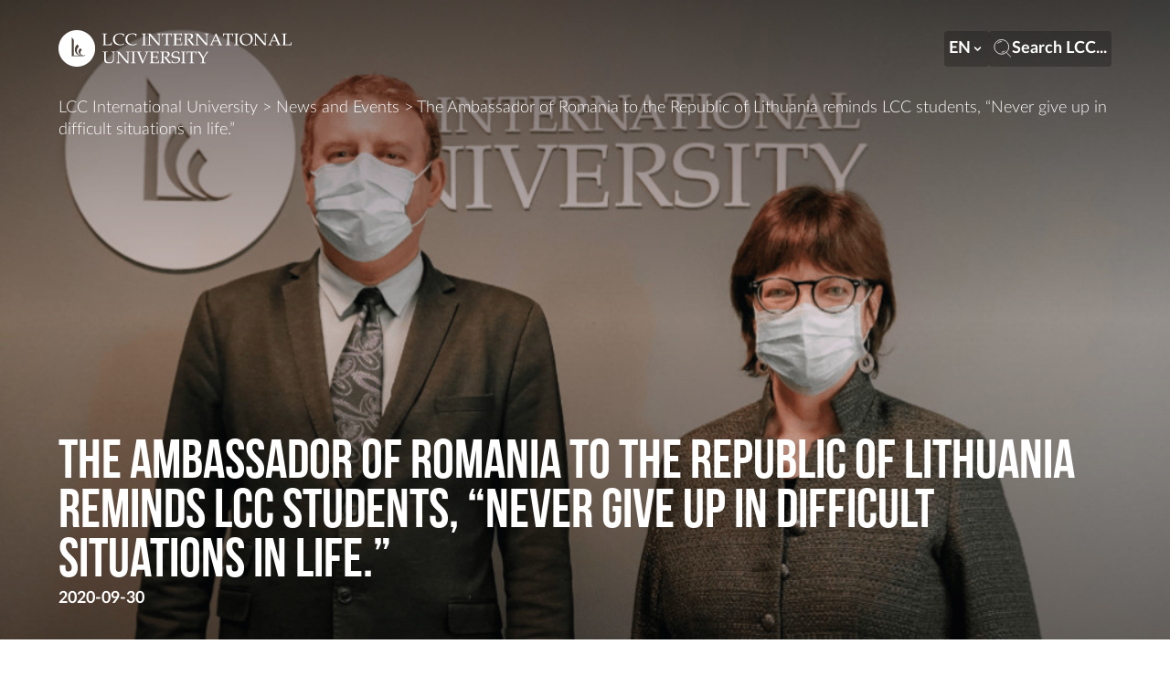

--- FILE ---
content_type: text/html; charset=UTF-8
request_url: https://lcc.lt/news/the-ambassador-of-romania-to-the-republic-of-lithuania-reminds-lcc-students-never-give-up-in-difficult-situations-in-life
body_size: 18777
content:
<!DOCTYPE html>
<html lang="en">
  <head>
    <meta charset="UTF-8" />
    <meta name="viewport" content="width=device-width, initial-scale=1.0" />
    <meta http-equiv="X-UA-Compatible" content="IE=edge,chrome=1" />

    <title>The Ambassador of Romania to the Republic of Lithuania reminds LCC students, “Never give up in difficult situations in life.”</title>
    <meta name="title" content="The Ambassador of Romania to the Republic of Lithuania reminds LCC students, “Never give up in difficult situations in life.”" />
    <meta property="og:title" content="The Ambassador of Romania to the Republic of Lithuania reminds LCC students, “Never give up in difficult situations in life.”" />
    <meta
      property="og:image"
      content="https://lcc.lt/assets/news/1601474391-dsc06174-1601474456.jpg"
    />
    <meta
      property="og:description"
      content=" <p>The Ambassador Extraordinary and Plenipotentiary of Romania to the Republic of Lithuania, Mr. Cosmin George Dinescu, along with the Second Secretary, Mr. Ionut Bogdan Brinzei, Consul General, Mihai Manolescu, and Honorary Consul of Romania to Lithuania, Laura Aldone were our honorary visitors tod "
    />
        <meta property="og:type" content="article" />
        <meta name="csrf-token" content="T7Rrd2jzYnp4qXABxiGIHA3ggcOEhGZUJUNs34Id" />

    <link rel="stylesheet" href="/static_assets/css/instantsearch.css" />

     <!-- Google Tag Manager --> <script>(function(w,d,s,l,i){w[l]=w[l]||[];w[l].push({'gtm.start': new Date().getTime(),event:'gtm.js'});var f=d.getElementsByTagName(s)[0], j=d.createElement(s),dl=l!='dataLayer'?'&l='+l:'';j.async=true;j.src= 'https://www.googletagmanager.com/gtm.js?id='+i+dl;f.parentNode.insertBefore(j,f); })(window,document,'script','dataLayer','GTM-PSFHZ5D');</script> <!-- End Google Tag Manager -->  <meta name="facebook-domain-verification" content="lk4six73a3ctkej6rkg0jrxxsdpdjc" />  <meta name="facebook-domain-verification" content="tuj12ejxe61teub2b1lbezruuqojpi" />  <!-- Google tag (gtag.js) -->
<script async src="https://www.googletagmanager.com/gtag/js?id=G-5QBR8YKLQT"></script>
<script>
  window.dataLayer = window.dataLayer || [];
  function gtag(){dataLayer.push(arguments);}
  gtag('js', new Date());

  gtag('config', 'G-5QBR8YKLQT');
</script>
  <!-- Google tag (gtag.js) -->
<script async src="https://www.googletagmanager.com/gtag/js?id=AW-934505257"></script>
<script>
  window.dataLayer = window.dataLayer || [];
  function gtag(){dataLayer.push(arguments);}
  gtag('js', new Date());

  gtag('config', 'AW-934505257');
</script>
 

    <link rel="stylesheet" href="/static_assets/css/tippy-theme.css" />
    <link rel="stylesheet" href="/static_assets/css/tiny-slider.css" />
    <script src="/static_assets/scripts/tiny-slider.helper.ie8.js"></script>
    

    <!-- Global Search Head -->
    <meta name="locale" content="en" />
<link
  rel="stylesheet"
  href="https://cdn.jsdelivr.net/npm/@algolia/autocomplete-theme-classic"
/>

<script
  defer
  src="https://unpkg.com/alpinejs-sticky@latest/dist/sticky.min.js"
></script>

<script
  defer
  src="https://cdn.jsdelivr.net/npm/alpinejs@3.11.1/dist/cdn.min.js"
></script>

    <!-- Theme Css -->
    <link rel="stylesheet" href="/site/themes/gust/css/app.css?id=1232347be01f93a6cce2b100e460ceb8" />
    <script
      src="https://www.google.com/recaptcha/api.js?onload=vueRecaptchaApiLoaded&render=explicit"
      async
      defer
    ></script>
    <script>
       window.ga=window.ga||function(){(ga.q=ga.q||[]).push(arguments)};ga.l=+new Date;



        ga('create', '351221452', 'auto');






        ga('send', 'pageview');

        </script>

                      <script async src='https://www.google-analytics.com/analytics.js'></script>
      

    <script>
      (function (h, o, t, j, a, r) {
        h.hj =
          h.hj ||
          function () {
            (h.hj.q = h.hj.q || []).push(arguments);
          };
        h._hjSettings = { hjid: 1545689, hjsv: 6 };
        a = o.getElementsByTagName("head")[0];
        r = o.createElement("script");
        r.async = 1;
        r.src = t + h._hjSettings.hjid + j + h._hjSettings.hjsv;
        a.appendChild(r);
      })(window, document, "https://static.hotjar.com/c/hotjar-", ".js?sv=");
    </script>
    <style>
      
    </style>
  </head>

  <body
    id="body"
    class="bg-white"
    x-data="{'isModalOpen': false, 'showPages': true, 'showArticles': true, navOpen: false}"
    x-on:keydown.escape="isModalOpen=false; window.searchSetIsOpen(false)"
    @close-nav.window="navOpen = false"
    @close-modal.window="isModalOpen = false"
    :class="isModalOpen && 'overflow-hidden w-screen h-screen'"
  >
    <!-- Global Tags -->
     <!-- Google Tag Manager (noscript) --> <noscript><iframe src="https://www.googletagmanager.com/ns.html?id=GTM-PSFHZ5D" height="0" width="0" style="display:none;visibility:hidden"></iframe></noscript> <!-- End Google Tag Manager (noscript) -->  <script type="text/javascript">
var npf_d='https://admissions.lcc.lt';
var npf_c='6266';
var npf_m='1';
var s=document.createElement("script");
s.type="text/javascript";
s.async=true;
s.src="https://track.nopaperforms.com/js/track.js";
document.body.appendChild(s);
</script>
 
    <!-- Video Frame -->
    

    <script
      src="https://code.jquery.com/jquery-2.2.4.min.js"
      integrity="sha256-BbhdlvQf/xTY9gja0Dq3HiwQF8LaCRTXxZKRutelT44="
      crossorigin="anonymous"
    ></script>
    
    <header class="photo-head mb-section-header-news">
  <div class="overlay-gradient photo-head__main">
    <img
      class="photo-head__img"
      src="/img/containers/main/news/1601474391-dsc06174-1601474456.jpg/a1cc6e1fd63eda2a64bc57cc3d8eeb4d.jpg"
      alt="main header picture"
    />
  </div>
  <div class="photo-head__main --top flex flex-col">
    <div class="flex-1 container flex flex-col justify-between z-1">
  <div class="mt-item">
    <div>
  <div class="flex flex-row justify-between items-center">
  <a href="/" class="h-14 md:h-[40px] flex-1 block mr-auto text-white hover:text-white">
    <svg
  xmlns="http://www.w3.org/2000/svg"
  fill="none"
  viewBox="0 0 389 61"
  class="h-full fill-current"
>
  <g fill="currentColor"><path
  d="M39.131 43.508H22.058V11.829l3.645 4.671.015 25.8h9.61c-9.61-2.615-10.432-13.122-3.819-18.541l2.68 3.435c-5.791 4.945-4.524 13.094 3.689 15.135l1.282.029c-6.31-2.501-7.478-8.164-2.78-12.404l2.564 3.277c-1.542 1.265-2.334 2.73-2.334 4.355 0 1.84 1.239 3.263 3.112 4.24 1.902.906 4.135.532 5.921-.661-1.325 2.429-5.388 2.343-6.512 2.343ZM30.587 0C13.687 0 0 13.669 0 30.5 0 47.345 13.687 61 30.587 61c16.886 0 30.588-13.655 30.588-30.5C61.16 13.669 47.473 0 30.587 0Zm108.145 24.333h.904c.881 0 1.404-.213 1.595-.615.166-.425.262-2.386.262-5.907V13.18c0-3.663-.072-5.671-.215-6.05-.166-.377-.618-.543-1.38-.543h-1.142v-.85c1.57.07 3.117.094 4.688.094 1.261 0 2.451-.023 3.475-.094v.85h-1.095c-.69 0-1.095.071-1.285.237-.167.141-.262.543-.286 1.181-.047.969-.071 2.717-.071 5.198v4.726c0 3.545.071 5.482.238 5.86.166.378.666.544 1.547.544h.952v.874a63.153 63.153 0 0 0-3.832-.118c-1.594 0-3.046.024-4.331.118v-.874h-.024Zm13.66-15.5v9.45c0 2.151.048 3.663.143 4.514.072.638.191 1.016.333 1.158.143.142.619.236 1.357.307l.904.07v.875a41.796 41.796 0 0 0-2.808-.118c-.571 0-1.904.024-3.974.118v-.874h1.023c.619 0 1.023-.071 1.214-.236.19-.19.309-.497.357-.993.095-.992.166-2.363.166-4.088v-6.805c0-1.276-.024-2.552-.047-3.78-.024-.52-.096-.898-.215-1.111-.119-.19-.309-.355-.571-.52-.238-.165-.595-.236-1.047-.236h-.88v-.85a48.36 48.36 0 0 0 2.76.094c.69 0 1.428-.024 2.261-.095.928 1.11 1.833 2.174 2.666 3.214s1.689 2.103 2.594 3.166l4.878 5.742c1.762 2.055 3.023 3.497 3.808 4.277v-8.767c0-3.686-.071-5.694-.214-6.025-.143-.355-.69-.567-1.642-.638l-1.071-.095v-.85c1.523.07 2.713.094 3.57.094.88 0 2.023-.023 3.427-.094v.85h-1.095c-.88 0-1.38.284-1.523.851-.071.378-.143 2.363-.143 5.978v6.167c0 1.654.072 3.64.238 5.955-1.285-.19-2.047-.33-2.237-.425a1.72 1.72 0 0 1-.595-.45 98.894 98.894 0 0 1-3.332-3.733L152.392 8.832Zm30.011-1.868a61.985 61.985 0 0 0-.143 4.325v7.797c0 2.907.071 4.49.238 4.82.143.284.69.45 1.618.45h1.071v.874c-1.69-.071-3.118-.118-4.284-.118s-2.594.023-4.236.118v-.875h1.19c.643 0 1.047-.07 1.238-.236.19-.165.309-.472.357-.945.095-1.063.142-2.434.142-4.135v-7.821c0-1.536-.023-2.954-.095-4.23h-1.452c-2.332 0-3.641.047-3.879.165-.238.095-.404.52-.476 1.23l-.214 1.819h-.904l.024-1.63c0-.662-.072-1.608-.167-2.836 5.141.07 8.139.094 9.044.094l7.877-.094a41.746 41.746 0 0 0-.309 4.466h-.881l-.143-1.796c-.071-.615-.143-.993-.238-1.11-.119-.095-.357-.19-.714-.213-1.047-.095-2.237-.119-3.57-.119h-1.094Zm13.898 8.956v3.355l.024 1.914c0 1.229.024 2.103.048 2.67 1.38.095 2.879.142 4.45.142 1.071 0 1.975-.047 2.689-.142.452-.047.952-.189 1.476-.354.238-.804.476-1.796.738-3.001h.951c-.261 1.985-.38 3.332-.38 3.993l.023.615a37.328 37.328 0 0 1-3.212.141l-2.237-.023c-2.476-.071-4.284-.118-5.45-.118-1.119 0-2.594.023-4.427.118v-.875h.452c.833 0 1.357-.07 1.571-.236.214-.165.357-.52.428-1.087.072-.567.096-1.843.096-3.804v-7.514c0-1.229-.024-2.245-.096-3.025-.071-.78-.142-1.252-.214-1.394a.654.654 0 0 0-.309-.354c-.143-.071-.548-.166-1.238-.213l-1.095-.118v-.85h1.547l1.5.023c.856.024 1.499.047 1.927.047l5.474-.07h2.594a19.99 19.99 0 0 1 2.666.118c-.357 1.063-.572 2.457-.595 4.182h-.952c0-.993-.048-1.843-.167-2.505-1.118-.402-2.499-.59-4.117-.59-1.309 0-2.666.047-4.093.165 0 .85 0 1.725-.024 2.575l-.024 2.127v2.788c.952.071 1.785.071 2.499.071 2.261 0 3.522-.07 3.831-.236.31-.142.453-.614.453-1.394v-.898h.975a64.934 64.934 0 0 0-.095 3.308c0 .85.048 1.89.095 3.048h-.975v-.827c0-.874-.167-1.418-.524-1.607-.357-.189-1.618-.307-3.784-.307-.809.024-1.642.047-2.499.142Zm22.609-.59c.928 1.299 2.094 2.787 3.475 4.489l2.737 3.402c.499.567.832.922.975.993.167.07.333.118.5.118h.357v.874a23.795 23.795 0 0 0-2.07-.118c-.524 0-1.119.024-1.714.118l-5.045-6.545a52.646 52.646 0 0 0-3.023-3.52l.143-.473c.571.047.976.07 1.238.07 1.57 0 2.832-.401 3.712-1.181.905-.78 1.357-1.843 1.357-3.143 0-1.158-.381-2.079-1.143-2.764-.761-.638-1.856-.993-3.284-.993a8.91 8.91 0 0 0-2.999.52 56.937 56.937 0 0 0-.166 4.631v6.617c0 3.237.071 5.009.238 5.363.143.355.69.52 1.571.52h1.118v.874c-1.594-.07-2.88-.118-3.927-.118-.833 0-2.308.024-4.45.118v-.874h1.071c.809 0 1.285-.165 1.452-.52.166-.33.238-2.15.238-5.41v-6.593c0-2.812-.096-4.395-.262-4.726-.167-.354-.738-.52-1.714-.52h-.785v-.874c1.785.07 3.118.118 4.046.118.619 0 1.523-.024 2.713-.07a95.02 95.02 0 0 1 2.951-.072c1.642 0 2.88.166 3.76.496.857.331 1.499.804 1.928 1.442.428.638.666 1.394.666 2.245 0 1.3-.476 2.433-1.452 3.402-.975 1.063-2.379 1.725-4.212 2.103Zm12.97-6.522v9.451c0 2.15.048 3.663.119 4.513.072.638.191 1.016.334 1.158.166.142.618.26 1.356.307l.904.071v.874a42.511 42.511 0 0 0-2.808-.118c-.571 0-1.904.024-3.998.118v-.874h1.023c.619 0 1.024-.07 1.214-.236.19-.166.309-.496.357-.992.095-.993.143-2.363.143-4.088v-6.805c0-1.277 0-2.552-.024-3.781-.024-.52-.095-.898-.214-1.11-.119-.19-.31-.355-.571-.52-.238-.166-.595-.237-1.047-.237h-.881v-.85c1.214.07 2.118.094 2.761.094.69 0 1.451-.024 2.261-.095a89.087 89.087 0 0 1 2.641 3.214c.857 1.04 1.714 2.103 2.594 3.166l4.879 5.742c1.761 2.056 3.022 3.497 3.808 4.277v-8.766c0-3.686-.072-5.695-.214-6.026-.119-.354-.667-.567-1.642-.638l-1.071-.094v-.85c1.523.07 2.713.094 3.569.094.881 0 2.023-.024 3.427-.095v.85h-1.094c-.881 0-1.381.284-1.523.851-.072.378-.119 2.363-.119 5.979v6.167c0 1.654.071 3.639.214 5.954-1.285-.189-2.047-.33-2.261-.425a1.719 1.719 0 0 1-.595-.449 81.804 81.804 0 0 1-3.308-3.733L231.88 8.809Zm34.509 9.83h-8.235l-.975 2.197c-.643 1.441-.952 2.363-.952 2.67 0 .212.071.378.19.449.119.094.405.165.904.212l1.357.166v.874a39.232 39.232 0 0 0-3.07-.118c-1.357 0-2.57.024-3.618.118v-.874l.429-.024c.666-.024 1.094-.07 1.285-.213.19-.118.404-.378.619-.826a123.041 123.041 0 0 0 2.046-4.254l3.927-8.506c1.047-2.269 1.761-3.923 2.142-4.939h.976l7.211 16.115c.476 1.11.809 1.749.976 1.985.166.213.357.378.547.473.214.118.69.165 1.404.212v.875a61.873 61.873 0 0 0-3.522-.118c-1.047 0-2.428.023-4.165.118v-.875l1.404-.07c.5-.048.809-.095.905-.166.142-.094.214-.213.214-.378s-.143-.614-.405-1.3l-1.594-3.804Zm-7.711-1.135h7.187l-3.594-8.223-3.593 8.223Zm25.917-10.539a50.178 50.178 0 0 0-.167 4.325v7.797c0 2.907.072 4.49.238 4.82.167.284.69.45 1.618.45h1.071v.874c-1.689-.071-3.117-.118-4.283-.118-1.167 0-2.594.023-4.26.118v-.875h1.19c.642 0 1.047-.07 1.213-.236.191-.165.31-.472.357-.945.095-1.063.143-2.434.143-4.135v-7.821c0-1.536-.048-2.954-.095-4.23h-1.452c-2.332 0-3.641.047-3.879.165-.238.095-.405.52-.452 1.23l-.214 1.819h-.881l.024-1.63c0-.662-.048-1.608-.167-2.836 5.117.07 8.139.094 9.044.094l7.877-.094c-.166 1.536-.285 3.024-.309 4.466h-.881l-.143-1.796c-.047-.638-.142-.993-.238-1.11-.119-.095-.333-.19-.714-.213-1.047-.095-2.237-.119-3.569-.119h-1.071Zm9.21 17.368c.88 0 1.404-.213 1.571-.615.19-.425.261-2.386.261-5.907V13.18c0-3.663-.071-5.671-.214-6.05-.166-.377-.619-.543-1.38-.543h-1.166v-.85c1.57.07 3.141.094 4.688.094 1.285 0 2.451-.023 3.475-.094v.85h-1.095c-.666 0-1.095.071-1.261.237-.167.141-.286.543-.31 1.181-.047.969-.071 2.717-.071 5.198v4.726c0 3.545.071 5.482.238 5.86.166.378.666.544 1.547.544h.952v.874a63.153 63.153 0 0 0-3.832-.118c-1.594 0-3.046.024-4.331.118v-.874h.928Zm8.734-8.885c0-3 1-5.434 3.022-7.254 2.023-1.843 4.689-2.764 8.068-2.764 3.284 0 5.855.85 7.711 2.552 1.856 1.7 2.808 3.97 2.808 6.781 0 3.048-1.071 5.577-3.236 7.632-2.166 2.032-4.903 3.072-8.187 3.072-2.071 0-3.832-.402-5.331-1.205-1.499-.803-2.665-1.985-3.522-3.52-.905-1.537-1.333-3.309-1.333-5.294Zm2.88-1.11c0 2.055.357 3.851 1.094 5.387.738 1.512 1.738 2.67 2.951 3.426 1.238.756 2.642 1.134 4.237 1.134 1.451 0 2.76-.33 3.855-.968 1.119-.638 1.975-1.607 2.594-2.907.643-1.276.952-2.859.952-4.702 0-1.937-.357-3.591-1.047-4.962-.714-1.37-1.642-2.386-2.88-3.095-1.213-.686-2.665-1.04-4.331-1.04-1.523 0-2.832.307-3.927.922-1.095.614-1.951 1.512-2.594 2.693-.595 1.205-.904 2.552-.904 4.112Zm24.108-5.53v9.452c0 2.15.024 3.663.119 4.513.071.638.19 1.016.333 1.158.143.142.619.26 1.357.307l.928.071v.874a43.188 43.188 0 0 0-2.832-.118c-.571 0-1.904.024-3.975.118v-.874h1.024c.642 0 1.023-.07 1.213-.236.191-.166.31-.496.357-.992.119-.993.167-2.363.167-4.088v-6.805c0-1.277-.024-2.552-.048-3.781-.023-.52-.095-.898-.214-1.11-.119-.19-.309-.355-.571-.52-.238-.166-.595-.237-1.047-.237h-.881v-.85c1.214.07 2.142.094 2.761.094.69 0 1.428-.024 2.237-.095a123.425 123.425 0 0 1 2.665 3.214c.833 1.04 1.69 2.103 2.571 3.166l4.879 5.742c1.761 2.056 3.046 3.497 3.807 4.277v-8.766c0-3.686-.071-5.695-.214-6.026-.143-.354-.69-.567-1.642-.638l-1.071-.094v-.85c1.523.07 2.713.094 3.546.094.904 0 2.023-.024 3.427-.095v.85h-1.095c-.88 0-1.38.284-1.523.851-.071.378-.119 2.363-.119 5.979v6.167c0 1.654.072 3.639.214 5.954-1.285-.189-2.046-.33-2.237-.425a2.046 2.046 0 0 1-.618-.449 81.205 81.205 0 0 1-3.308-3.733l-10.21-12.098Zm34.484 9.83h-8.234l-.952 2.198c-.643 1.441-.952 2.363-.952 2.67 0 .212.071.378.19.449.119.094.405.165.905.212l1.356.166v.874a39.192 39.192 0 0 0-3.07-.118c-1.38 0-2.57.024-3.593.118v-.874l.428-.024c.666-.024 1.095-.07 1.285-.213.214-.118.405-.378.619-.826.666-1.324 1.38-2.741 2.07-4.254l3.927-8.506c1.047-2.269 1.761-3.923 2.142-4.939h.976l7.211 16.115c.476 1.11.809 1.749.952 1.985.166.213.357.378.571.473.214.118.666.165 1.428.212v.875a62.723 62.723 0 0 0-3.546-.118c-1.047 0-2.451.023-4.165.118v-.875l1.404-.07c.5-.048.786-.095.881-.166.143-.094.214-.213.214-.378s-.143-.614-.428-1.3l-1.619-3.804Zm-7.71-1.134h7.187l-3.594-8.223-3.593 8.223ZM378.1 23.86c.928.047 1.833.071 2.713.071 1.785 0 3.189-.047 4.213-.118a15.98 15.98 0 0 0 2.189-.402l.857-3.213H389a85.536 85.536 0 0 0-.547 4.82c-.857.142-2.023.213-3.499.213l-6.782-.118c-.929 0-2.333.047-4.26.141v-.732c.761-.331 1.213-.662 1.356-1.016.143-.378.214-1.82.214-4.348V11.62c0-2.74-.071-4.276-.214-4.56-.143-.33-.523-.473-1.166-.473h-1.571v-.85c2.261.07 3.76.094 4.522.094.976 0 2.332-.023 4.022-.094v.85h-1.785c-.5 0-.809.142-.952.402-.143.284-.19 1.441-.19 3.474v8.719l.047 3.875-.095.803ZM128.784 10.604l-.119-2.433c-.857-.544-1.714-.946-2.642-1.206a10.764 10.764 0 0 0-2.903-.401c-2.57 0-4.617.732-6.164 2.245-1.547 1.488-2.309 3.497-2.309 6.001 0 1.772.381 3.332 1.167 4.702.785 1.371 1.904 2.458 3.355 3.261a9.24 9.24 0 0 0 4.57 1.205c1.285 0 2.522-.141 3.784-.425.928-.213 1.88-.662 2.808-1.3l.309.26c-.19.426-.381.851-.547 1.253a17.478 17.478 0 0 1-3.356 1.228 15.05 15.05 0 0 1-3.403.402c-2.332 0-4.403-.449-6.164-1.3-1.785-.85-3.141-2.055-4.093-3.591s-1.428-3.26-1.428-5.175c0-1.937.476-3.662 1.452-5.175.952-1.512 2.308-2.693 4.069-3.52 1.761-.827 3.903-1.253 6.45-1.253 1.332 0 2.903.213 4.688.638.904.213 1.642.355 2.189.45-.428.968-.666 2.362-.737 4.134h-.976Zm-20.705 0-.119-2.433a9.346 9.346 0 0 0-2.665-1.206 10.645 10.645 0 0 0-2.904-.401c-2.57 0-4.617.732-6.164 2.245-1.547 1.488-2.308 3.497-2.308 6.001 0 1.772.38 3.332 1.166 4.702.785 1.371 1.904 2.458 3.356 3.261a9.174 9.174 0 0 0 4.569 1.205c1.261 0 2.546-.141 3.784-.425.928-.213 1.856-.662 2.808-1.3l.31.26c-.215.426-.405.851-.572 1.276a15.451 15.451 0 0 1-6.759 1.607c-2.332 0-4.402-.449-6.163-1.3-1.762-.85-3.142-2.055-4.07-3.591-.952-1.536-1.428-3.26-1.428-5.175 0-1.937.476-3.662 1.428-5.175.976-1.512 2.308-2.693 4.07-3.52 1.76-.827 3.926-1.253 6.473-1.253 1.333 0 2.903.213 4.712.638a37.24 37.24 0 0 0 2.166.45c-.429.968-.667 2.362-.738 4.134h-.952ZM78.26 23.79c.927.047 1.832.07 2.712.07 1.785 0 3.19-.047 4.189-.118a15.37 15.37 0 0 0 2.19-.402l.856-3.213h.928a85.557 85.557 0 0 0-.547 4.82c-.857.142-2.023.213-3.499.213l-6.782-.118c-.928 0-2.333.047-4.26.141v-.732c.761-.33 1.213-.662 1.356-1.016.12-.378.19-1.82.19-4.348V11.55c0-2.741-.07-4.277-.19-4.56-.143-.332-.523-.473-1.166-.473H72.69v-.851c2.261.07 3.76.094 4.522.094a96.6 96.6 0 0 0 3.998-.094v.85h-1.76c-.5 0-.81.142-.953.402-.143.284-.19 1.442-.19 3.474v8.719l.023 3.875-.07.803Zm-4.666 12.83v-.85c1.952.07 3.356.094 4.237.094.928 0 2.284-.024 4.093-.095v.85h-1.047c-.904 0-1.428.166-1.618.497-.19.33-.262 1.82-.262 4.466v5.364c0 1.961.119 3.332.333 4.088.238.78.81 1.417 1.737 1.937.929.52 2.19.78 3.737.78 1.594 0 2.95-.284 4.07-.85.76-.402 1.308-1.017 1.665-1.82.357-.827.524-2.387.524-4.702v-5.151c0-2.387-.12-3.758-.333-4.088-.215-.331-.833-.52-1.833-.52h-.738v-.85c1.976.07 3.213.094 3.737.094.88 0 1.927-.024 3.213-.095v.85h-.952c-.762 0-1.238.19-1.452.592-.214.401-.31 1.748-.31 4.087v5.128c0 2.34-.118 3.922-.38 4.726-.238.827-.69 1.56-1.333 2.197-.642.662-1.5 1.182-2.57 1.56-1.071.378-2.332.567-3.76.567-1.5 0-2.809-.166-3.927-.496-1.119-.355-1.952-.756-2.523-1.276a4.054 4.054 0 0 1-1.214-1.843c-.261-.733-.38-1.962-.38-3.71l.023-2.6v-4.158c0-2.576-.071-4.017-.238-4.324-.166-.307-.666-.473-1.499-.473h-1v.024Zm26.822 2.245v9.451c0 2.15.047 3.64.119 4.49.071.661.19 1.04.333 1.181.167.142.619.26 1.357.307l.904.071v.874a41.27 41.27 0 0 0-2.808-.094c-.572 0-1.904.047-3.999.094v-.874h1.024c.618 0 1.023-.07 1.213-.236.19-.165.31-.496.358-.969.095-.992.142-2.363.142-4.088v-6.805c0-1.276-.023-2.552-.047-3.78-.024-.52-.096-.875-.215-1.087a1.534 1.534 0 0 0-.57-.52c-.239-.166-.596-.236-1.048-.236h-.88v-.851a48.37 48.37 0 0 0 2.76.094c.69 0 1.428-.023 2.237-.094a125.24 125.24 0 0 1 2.666 3.213c.833 1.04 1.69 2.103 2.594 3.167l4.879 5.741c1.737 2.056 3.022 3.498 3.807 4.301v-8.766c0-3.686-.071-5.695-.214-6.026-.143-.33-.69-.567-1.642-.661l-1.071-.095v-.85c1.523.07 2.713.094 3.57.094.881 0 2.023-.024 3.403-.095v.851h-1.094c-.881 0-1.381.284-1.524.85-.071.379-.119 2.364-.119 5.979v6.167c0 1.654.072 3.639.215 5.955-1.286-.19-2.047-.331-2.238-.426a1.974 1.974 0 0 1-.594-.425 81.795 81.795 0 0 1-3.309-3.733l-10.209-12.17Zm21.276 15.5c.88 0 1.404-.212 1.594-.614.167-.402.262-2.363.262-5.884v-4.655c0-3.639-.071-5.647-.238-6.025-.143-.378-.595-.567-1.356-.567h-1.143v-.85c1.571.07 3.118.094 4.665.094 1.285 0 2.451-.024 3.475-.095v.85h-1.095c-.69 0-1.095.072-1.285.237-.167.166-.262.544-.31 1.182-.047.968-.071 2.717-.071 5.198v4.726c0 3.544.095 5.505.238 5.86.166.354.666.543 1.547.543h.928v.874a63.47 63.47 0 0 0-3.808-.094c-1.618 0-3.046.047-4.331.094v-.874h.928Zm17.92 1.087a54.397 54.397 0 0 0-1.309-3.426l-5.092-12.24c-.738-1.772-1.143-2.74-1.286-2.906-.119-.166-.523-.236-1.237-.236h-.571v-.851a80.397 80.397 0 0 0 7.782 0v.992h-1.404c-.476 0-.809.048-.952.142a.463.463 0 0 0-.214.402c0 .118.023.236.071.401l1.856 4.703 3.832 9.428 3.76-9.003c1.261-3.048 1.88-4.844 1.88-5.364 0-.401-.262-.638-.785-.661l-.571-.048-1.238-.118v-.85c1.262.07 2.309.094 3.118.094.857 0 1.928-.024 3.213-.095v.851h-.571c-.453 0-.786.118-1 .307-.214.213-.571.922-1.119 2.174l-4.783 11.248c-.904 2.126-1.547 3.804-1.928 5.08h-1.452v-.024Zm17.683-9.499v3.356l.024 1.937c0 1.205.024 2.08.047 2.647 1.381.094 2.88.142 4.451.142 1.071 0 1.951-.048 2.689-.142a6.355 6.355 0 0 0 1.476-.355c.237-.803.475-1.795.737-3h.952c-.262 1.984-.381 3.331-.381 3.993l.024.614a37.352 37.352 0 0 1-3.213.142l-2.237-.047a198.848 198.848 0 0 0-5.45-.095c-1.118 0-2.594.047-4.426.094v-.874h.452c.833 0 1.333-.07 1.547-.236.214-.165.357-.52.428-1.087.072-.59.119-1.843.119-3.804v-7.514c0-1.229-.024-2.245-.095-3.025-.071-.78-.143-1.252-.214-1.394a.89.89 0 0 0-.31-.354c-.142-.095-.547-.166-1.237-.213l-1.095-.118v-.85h1.547l1.523.046c.833.024 1.476.048 1.928.048l5.474-.071 2.594-.024c.88 0 1.761.024 2.665.118-.357 1.087-.571 2.481-.595 4.206h-.975c0-.992-.048-1.843-.143-2.504-1.119-.402-2.499-.615-4.117-.615-1.309 0-2.666.071-4.094.166 0 .85 0 1.725-.024 2.575l-.023 2.103v2.788c.951.048 1.761.071 2.498.071 2.261 0 3.546-.07 3.832-.212.309-.142.452-.615.452-1.394v-.875h.976a64.845 64.845 0 0 0-.095 3.285c0 .874.024 1.89.095 3.072h-.976v-.804c0-.874-.166-1.418-.523-1.607-.357-.212-1.619-.307-3.761-.307-.856 0-1.689.047-2.546.118Zm22.609-.59c.928 1.3 2.07 2.788 3.451 4.49l2.736 3.402c.476.59.81.921.976 1.016.167.07.333.118.5.118h.381v.874a22.96 22.96 0 0 0-2.071-.094c-.547 0-1.118.047-1.713.094l-5.046-6.545a59.697 59.697 0 0 0-3.022-3.544l.143-.45c.547.048.952.072 1.237.072 1.571 0 2.832-.402 3.713-1.182.904-.78 1.333-1.82 1.333-3.143 0-1.181-.381-2.103-1.143-2.764-.761-.662-1.856-.993-3.284-.993-.999 0-1.999.19-2.999.544-.119 1.441-.166 3-.166 4.655v6.616c0 3.213.071 5.01.238 5.364.166.354.69.52 1.571.52h1.118v.874a88.143 88.143 0 0 0-3.927-.095c-.809 0-2.308.047-4.426.095v-.874h1.071c.809 0 1.309-.166 1.451-.52.143-.331.215-2.15.215-5.388v-6.592c0-2.836-.096-4.419-.262-4.75-.167-.33-.738-.52-1.714-.52h-.761v-.874c1.761.071 3.117.095 4.046.095.618 0 1.523-.024 2.713-.071a98.09 98.09 0 0 1 2.951-.071c1.642 0 2.903.165 3.736.496.857.331 1.499.804 1.928 1.442.452.638.666 1.394.666 2.244 0 1.3-.476 2.434-1.452 3.403-.975 1.016-2.379 1.678-4.188 2.056Zm21.895-8.672c-.262.945-.405 2.197-.429 3.757h-.975V39.36c0-.709-.096-1.182-.286-1.441-.214-.26-.714-.52-1.571-.828a8.283 8.283 0 0 0-2.665-.425c-1.523 0-2.713.378-3.594 1.11-.857.733-1.309 1.678-1.309 2.86 0 .732.167 1.347.548 1.867.357.52.833.897 1.428 1.134.618.236 1.88.449 3.831.614 1.952.19 3.284.425 3.975.709.69.307 1.237.78 1.642 1.441.404.662.618 1.442.618 2.363 0 1.843-.785 3.403-2.379 4.726-1.595 1.323-3.713 1.985-6.379 1.985-.928 0-1.832-.095-2.76-.26a21.716 21.716 0 0 1-2.808-.78c.166-1.11.238-2.505.238-4.23h.975v.686c0 .874.048 1.441.143 1.654.095.212.333.425.666.661.524.355 1.143.615 1.857.804a9.137 9.137 0 0 0 2.332.283c1.785 0 3.189-.401 4.165-1.205.976-.803 1.475-1.843 1.475-3.095 0-.733-.166-1.347-.499-1.843-.334-.496-.81-.874-1.405-1.134-.595-.26-1.713-.426-3.331-.567-2.142-.166-3.594-.402-4.356-.733a3.867 3.867 0 0 1-1.808-1.56c-.429-.708-.667-1.583-.667-2.622 0-1.772.667-3.237 1.999-4.372 1.333-1.134 3.189-1.7 5.569-1.7.952 0 1.904.094 2.856.306 1 .213 1.952.52 2.904.922Zm2.499 17.674h.904c.88 0 1.404-.212 1.594-.614.167-.402.262-2.363.262-5.884v-4.655c0-3.639-.071-5.647-.238-6.025-.143-.378-.619-.567-1.356-.567h-1.166v-.85c1.57.07 3.141.094 4.664.094 1.285 0 2.451-.024 3.475-.095v.85h-1.095c-.666 0-1.095.072-1.261.237-.167.166-.262.544-.286 1.182-.048.968-.071 2.717-.071 5.198v4.726c0 3.544.095 5.505.238 5.86.166.354.69.543 1.547.543h.928v.874a63.994 63.994 0 0 0-3.808-.094c-1.595 0-3.046.047-4.331.094v-.874Zm19.419-17.343a62.171 62.171 0 0 0-.166 4.324v7.797c0 2.907.071 4.49.238 4.797.143.284.69.449 1.618.449h1.071v.874c-1.69-.07-3.118-.094-4.284-.094s-2.594.047-4.236.094v-.874h1.19c.619 0 1.047-.071 1.238-.236.19-.166.309-.473.357-.922.095-1.087.142-2.434.142-4.135v-7.821c0-1.56-.023-2.954-.095-4.253h-1.452c-2.332 0-3.641.047-3.879.165-.238.118-.381.52-.452 1.229l-.214 1.82h-.905l.024-1.631c0-.662-.047-1.607-.166-2.836 5.116.071 8.139.095 9.043.095l7.878-.095a42.179 42.179 0 0 0-.31 4.466h-.88l-.143-1.772c-.071-.638-.143-.992-.238-1.11-.119-.119-.333-.19-.69-.213a52.78 52.78 0 0 0-3.57-.118h-1.119Zm17.992 8.577c.571-.827 1.5-2.292 2.737-4.371l3.261-5.459h2.213v.355c-1.166 1.252-2.57 3.119-4.26 5.647-1.69 2.505-2.689 4.182-3.023 5.057-.119.283-.166 1.063-.166 2.315 0 1.654.047 2.954.119 3.923.071.52.166.827.285.945.143.118.643.189 1.452.26l1.095.118v.85a92.21 92.21 0 0 0-3.879-.094l-4.57.094v-.85h1.214c.809 0 1.285-.166 1.452-.496.166-.307.238-1.749.238-4.324 0-.757-.024-1.56-.072-2.458a99.586 99.586 0 0 0-3.379-5.6c-1.023-1.583-1.904-2.74-2.618-3.45-.381-.401-.738-.661-1.023-.78-.286-.141-.762-.188-1.452-.188v-.851l2.285-.425 1.118-.213c.429.142.786.354 1.047.59.476.426 1.19 1.395 2.166 2.93.785 1.158 2.023 3.309 3.76 6.475Z"
/>
</g>
</svg>

  </a>
    <div class="flex ml-auto"><div class="flex gap-3 justify-center">
  <div
    x-data="{
            open: false,
            toggle() {
                if (this.open) {
                    return this.close()
                }

                this.$refs.button.focus()

                this.open = true
            },
            close(focusAfter) {
                if (! this.open) return

                this.open = false

                focusAfter && focusAfter.focus()
            }
        }"
    x-on:keydown.escape.prevent.stop="close($refs.button)"
    x-on:focusin.window="! $refs.panel.contains($event.target) && close()"
    x-id="['dropdown-button']"
    class="relative"
  >
    <!-- Button -->
    <button
      x-ref="button"
      x-on:click="toggle()"
      :aria-expanded="open"
      :aria-controls="$id('dropdown-button')"
      type="button"
      class="flex items-center rounded-md gap-1 uppercase text-white font-bold bg-black/25 hover:bg-black/50 hover:text-yellow px-2 py-3"
    >
      en

      <!-- Heroicon: chevron-down -->
      <svg
        xmlns="http://www.w3.org/2000/svg"
        class="h-6 w-6"
        viewBox="0 0 20 20"
        fill="currentColor"
      >
        <path
          fill-rule="evenodd"
          d="M5.293 7.293a1 1 0 011.414 0L10 10.586l3.293-3.293a1 1 0 111.414 1.414l-4 4a1 1 0 01-1.414 0l-4-4a1 1 0 010-1.414z"
          clip-rule="evenodd"
        />
      </svg>
    </button>

    <!-- Panel -->
    <div
      x-ref="panel"
      x-show="open"
      x-transition.origin.top.left
      x-on:click.outside="close($refs.button)"
      :id="$id('dropdown-button')"
      style="display: none"
      class="absolute left-0 mt-2 w-max rounded-md bg-white shadow-md"
    >
            <a
        class="font-bold flex items-center gap-2 w-full first-of-type:rounded-t-md last-of-type:rounded-b-md px-4 py-2.5 text-center hover:bg-blue-500"
        href="/news/the-ambassador-of-romania-to-the-republic-of-lithuania-reminds-lcc-students-never-give-up-in-difficult-situations-in-life"
        >EN</a
      >
            <a
        class=" flex items-center gap-2 w-full first-of-type:rounded-t-md last-of-type:rounded-b-md px-4 py-2.5 text-center hover:bg-blue-500"
        href="/lt/news/the-ambassador-of-romania-to-the-republic-of-lithuania-reminds-lcc-students-never-give-up-in-difficult-situations-in-life"
        >LT</a
      >
      
    </div>
  </div>
  <button
    type="button"
    class="flex items-center rounded-md gap-3 text-white font-bold bg-black/25 hover:bg-black/50 hover:text-yellow px-2"
    x-on:click="isModalOpen=true; setTimeout(() => {
        const desktopInput = document.querySelector('.aa-Input');
        if (desktopInput) {
          desktopInput.focus();
        } else {
            document.querySelector('.aa-DetachedSearchButton')?.click();
            setTimeout(() => document.querySelector('.aa-Input')?.focus(), 30);
        }
      }, 30)"
  >
    <svg
      xmlns="http://www.w3.org/2000/svg"
      fill="none"
      viewBox="0 0 23 24"
      class="w-8 h-8 shrink-0"
    >
      <circle cx="10" cy="10" r="9.5" stroke="currentColor" />
      <path
        stroke="currentColor"
        d="M10 17a6.972 6.972 0 0 0 4.5-1.638M10 3a6.98 6.98 0 0 0-5.23 2.348M16.5 17.5 22 23"
      />
    </svg>
    <span class="hidden 2xl:block whitespace-nowrap">Search LCC...</span>
  </button>
</div>
</div>
  </div>

  <p class="text-white mt-item">
    <!--  -->
        <a class="text-white hover:text-blue" href="/">LCC International University</a>
    &gt;
    <!--  -->
        <!--  --><!--  -->
        <a class="text-white hover:text-blue" href="/news">News and Events</a>
    &gt;
    <!--  -->
        <!--  --><!--  -->
        <span> The Ambassador of Romania to the Republic of Lithuania reminds LCC students, “Never give up in difficult situations in life.” </span>
        <!--  -->
  </p>
</div>

  </div>
  <div class="mb-item">
    <h3 class="text-white">The Ambassador of Romania to the Republic of Lithuania reminds LCC students, “Never give up in difficult situations in life.”</h3>
    <p class="text-white font-bold"><strong>2020-09-30</strong></p>
  </div>
</div>

  </div>
</header>

<div class="container">
  <div class="mb-item padded-text color-ul"><p>The Ambassador Extraordinary and Plenipotentiary of Romania to the Republic of Lithuania, Mr. Cosmin George Dinescu, along with the Second Secretary, Mr. Ionut Bogdan Brinzei, Consul General, Mihai Manolescu, and Honorary Consul of Romania to Lithuania, Laura Aldone were our honorary visitors today at LCC International University. Over a cup of coffee with LCC's President, Marlene Wall and Igne Rotautaite-Pukene, our Corporate Communication and Marketing Director, they discussed the possibility of establishing stronger collaboration relations by incorporating students to carry out internships at the Embassy, to organize mutual events, and to assist in communication with various Romanian institutions. Ambassador Dinescu also expressed his interest in encouraging Romanian students to return to their homeland upon completion of studies.</p><p></p><p>Ambassador Dinescu was invited to interact with students majoring in International Relations and Development (IRD), with four students joining the meeting remotely. The discussion curated by Dr. Scott Neumann, IRD Department Chair and Associate Professor, was designed to introduce students to the career path of an Ambassador, his personal motivation for choosing this career, and the realities and priorities of the Embassy of Romania to Lithuania. The discussion was followed with a Q&amp;A session. Students asked about the Ambassador's motivation in the workplace, his daily life as a diplomat, and how he spends time outside the office. Ambassador Dinescu also invited students to visit the Embassy of Romania in Vilnius.</p><p></p><p>Ambassador Dinescu and his team were given a tour of the LCC campus, visiting each building and enjoying the beautiful landscape of LCC.</p><p></p><p>Currently, seven students from Romania are enrolled at LCC, two of which hold dual citizenship in Romania and Moldova. There are 39 total Romanian and/or dual citizenship LCC Alumni.</p><p><br></p></div>

    <div class="news-gallery mb-item" id="42f4682d-47e1-4841-bb03-ba2fa6b746aa">
    <div class="gallery rounded-[3rem]">
            <div
        class="gallery-main-image relative"
        style="background-image: url('/assets/news/1601474634-dsc06125.jpg');"
      >
        <div
          class="w-full absolute top-0 bottom-0 flex flex-col justify-between items-center"
        >
          <div
            class="w-full flex flex-row flex-grow justify-between items-center"
          >
            <div
              class="gallery-main-image-btn flex flex-row justify-center items-center select-none"
              onclick="activatePreviousPhoto()"
            >
              &lt;
            </div>
            <div
              class="gallery-main-image-btn flex flex-row justify-center items-center select-none"
              onclick="activateNextPhoto()"
            >
              &gt;
            </div>
          </div>
        </div>
      </div>
      
    </div>
    <div class="controls">
            <div
        class="controls-item active"
        id="1"
        style="background-image: url('/assets/news/1601474634-dsc06125.jpg');"
      ></div>
            <div
        class="controls-item"
        id="2"
        style="background-image: url('/assets/news/1601474656-dsc06140.jpg');"
      ></div>
            <div
        class="controls-item"
        id="3"
        style="background-image: url('/assets/news/1601474677-dsc06148.jpg');"
      ></div>
            <div
        class="controls-item"
        id="4"
        style="background-image: url('/assets/news/1601474705-dsc06174.jpg');"
      ></div>
            <div
        class="controls-item"
        id="5"
        style="background-image: url('/assets/news/1601474734-dsc06237.jpg');"
      ></div>
            <div
        class="controls-item"
        id="6"
        style="background-image: url('/assets/news/1601474769-dsc06306.jpg');"
      ></div>
            <div
        class="controls-item"
        id="7"
        style="background-image: url('/assets/news/1601474798-dsc06323.jpg');"
      ></div>
            <div
        class="controls-item"
        id="8"
        style="background-image: url('/assets/news/1601474824-dsc06364.jpg');"
      ></div>
            <div
        class="controls-item"
        id="9"
        style="background-image: url('/assets/news/1601474852-dsc06372.jpg');"
      ></div>
      
    </div>
  </div>
    <div class="w-full md:w-1/2 mb-item">
    <a class="btn w-full" href="javascript:history.back()"
      >Return to previous page</a
    >
  </div>
</div>



    <!-- Footer -->
    <footer class="mb-block container">
  <div class="border-grey-light border-t mb-block"></div>
    <div class="flex flex-row flex-wrap mb-item justify-between">
    <div class="w-full md:w-half mb-item">
      <h4 class="mb-h3">Contact us</h4>
      <div class=" lg:items-start justify-center">
        <div class="flex mb-4">
          <img src="/static_assets/footer/ico_footer_location.svg"
               alt="location icon"
               class="footer-icon mr-footer-icon" />
          <p>Kretingos g. 36, Klaipėda, Lithuania</p>
        </div>
        <div class="flex mb-4">
          <img src="/static_assets/footer/ico_footer_phone.svg"
               alt="phone icon"
               class="footer-icon mr-footer-icon" />
          <p>
            <a href="phone:"
               target="_blank"
               rel="noopener noreferrer"
               class="footer-icon mr-footer-icon">+370 (46) 31 07 45</a>
          </p>
        </div>
        <div class="flex mb-4">
          <img src="/static_assets/footer/ico_footer_email.svg"
               alt="email icon"
               class="footer-icon mr-footer-icon" />
          <p>
            <a href="mailto:">info@lcc.lt</a>
          </p>
        </div>
      </div>
    </div>
    <div class="w-full md:w-half">
      <h4 class="mb-h3">Follow us</h4>
      <div class="flex">
        <a href="https://www.instagram.com/lcc_international_university/"
           class="svg-btn footer-big-icon mr-8"
           rel="noopener noreferrer"
           target="_blank">
          <svg version="1.1" x="0px" y="0px" viewBox="0 0 100 100" xml:space="preserve" class="h-icon-social mr-h4 pure-svg">
<path class="svg-fill" d="M36,18.7"/>
<g>
	<path id="XMLID_185_" class="svg-fill" d="M51.1,39.7c-5.9,0-10.7,4.8-10.7,10.7c0,5.9,4.8,10.7,10.7,10.7c5.9,0,10.7-4.8,10.7-10.7
		C61.7,44.5,57,39.7,51.1,39.7z"/>
	<path id="XMLID_188_" class="svg-fill" d="M76.2,33.3c-0.1-2.8-2.1-5-3.7-6.2c-2.3-1.7-5-2.7-6.6-2.7c-3.1,0-5.7-0.2-8.3-0.2
		c-2.5,0-4.8-0.1-7.4-0.1L48.8,24l-1,0h0c-4,0-6.3,0.4-13.3,0.6c-2.6,0.1-5,1.5-6.8,3.9C25.8,31,25,33.9,25,35.2
		c-0.2,5.2-0.2,6.8-0.2,12.5c0,4.4,0,6.9,0.2,16.3c0.1,4.1,2.3,7.1,3.6,8.5c2.3,2.5,4.7,3.4,6.1,3.4c7.1,0.2,14.1,0.3,17.6,0.3
		c1.5,0,2.7,0,3.9,0c1.2,0,2.4,0,3.8,0c2,0,4.1,0,6.7-0.1c5.2-0.2,9.8-7.2,9.9-10.4c0-3.5,0-7.3,0-10.9c0-1.7,0-3.3,0-4.9
		c0-1,0-1.9,0-2.8C76.5,43.5,76.6,40.2,76.2,33.3z M51.1,67.2c-9.3,0-16.8-7.5-16.8-16.8c0-9.3,7.5-16.8,16.8-16.8
		c9.3,0,16.8,7.5,16.8,16.8C67.9,59.6,60.4,67.2,51.1,67.2z M67.9,37.1c-2.2,0-4-1.8-4-4c0-2.2,1.8-4,4-4c2.2,0,4,1.8,4,4
		C71.8,35.3,70.1,37.1,67.9,37.1z"/>
	<path id="XMLID_192_" class="svg-fill" d="M50,0C22.4,0,0,22.4,0,50c0,27.6,22.4,50,50,50s50-22.4,50-50C100,22.4,77.6,0,50,0z
		 M82.7,65.7c0,6.3-7.1,16.3-15.9,16.6c-3,0.1-5.1,0.1-6.9,0.1c-3,0-4.8-0.1-7.7-0.1c-4.6,0-11.3-0.1-17.9-0.3
		c-7.1-0.2-15.5-8.2-15.7-18c-0.2-9.5-0.2-12.1-0.2-16.4c0-5.7,0-7.4,0.2-12.8S23.8,19,34,18.6c7.2-0.3,9.8-0.3,13.3-0.3
		c0.9,0,1.8,0,2.8,0c5.4,0,9.8,0.1,15.7,0.1c6,0,16.1,5.5,16.5,14.7c0.4,8.8,0.3,12.1,0.3,16.9S82.7,60.5,82.7,65.7z"/>
</g>
</svg>

        </a>

        
          <a href="https://www.facebook.com/LCC.International.University/"
             class="svg-btn footer-big-icon mr-8"
             rel="noopener noreferrer"
             target="_blank">
            <svg version="1.1" x="0px" y="0px" viewBox="0 0 100 100" xml:space="preserve" class="h-icon-social mr-h4 pure-svg">
	<path class="svg-fill" d="M50.1,0C22.5,0,0,22.4,0,50c0,27.4,22.1,49.6,49.1,50V65h-12V52h12l0.1-13.8
	c-0.1-9.5,7.8-14.8,15.7-14.9c4.2,0,12.2-0.1,12.2-0.1V36c0,0-3.5,0-7.8,0c-4.8,0-5.9,1.8-5.9,7.8c0,3.9,0,8.1,0,8.1l13.1,0
	l-1.8,13.3l-11.3,0l0.1,32.8c21.1-5.9,36.5-25.2,36.5-48.1C100.1,22.4,77.7,0,50.1,0z"/>
</svg>
          </a>
          
            <a href="https://www.linkedin.com/school/lcc-international-university-lithuania/"
               class="svg-btn footer-big-icon mr-8"
               rel="noopener noreferrer"
               target="_blank">
              <svg version="1.1" x="0px" y="0px" viewBox="0 0 100 100" xml:space="preserve" class="h-icon-social mr-h4 pure-svg">
<path class="svg-fill" d="M50,0C22.4,0,0,22.4,0,50c0,27.6,22.4,50,50,50s50-22.4,50-50C100,22.4,77.6,0,50,0z M36,77H24
	V37h12V77z M30,33.5c-3.5,0-6.3-2.8-6.3-6.3S26.5,21,30,21s6.3,2.8,6.3,6.3S33.5,33.5,30,33.5z M77.1,77H65c0,0,0-19.3,0-23.4
	c0-4.2-3.4-6.1-6.4-5.9c-2.9,0.2-4.9,3-4.9,5.4c0,2.4-0.1,21.9-0.1,23.9H42V37h11v3.2c0,0,1.6-1.2,2.7-1.9c1.4-0.8,2.5-1.6,4.8-1.9
	c2.2-0.3,5.1-0.4,6.8,0c2.3,0.5,5.4,1.9,6.9,4c1.6,2.3,2.8,5.4,2.9,9.2C77.1,52.7,77.1,77,77.1,77z"/>
</svg>

            </a>
            
              <a href="https://www.youtube.com/user/LCCInternationalUniv"
                 class="svg-btn footer-big-icon"
                 rel="noopener noreferrer"
                 target="_blank">
                <svg version="1.1" x="0px" y="0px" viewBox="0 0 100 100" xml:space="preserve" class="h-icon-social mr-h4 pure-svg">
	<g>
		<path class="svg-fill" d="M50,0C22.4,0,0,22.4,0,50c0,27.6,22.4,50,50,50s50-22.4,50-50C100,22.4,77.6,0,50,0z
		 M81.8,63.1c-0.4,3.6-4.8,7-8.4,7.6S58,71.9,50,71.9s-15.8,0-21.3-0.3s-8.6-6.5-8.9-11.5c-0.3-5-0.5-7.3-0.3-11
		c0.2-5.6,0.1-9.6,0.7-12.1c0.6-2.5,3.2-6.6,6.4-7c3.2-0.4,12.3-1.1,23.6-1.1c11.3,0,19.3,0,24,0.9c4.7,0.8,6.9,4.5,7.3,7.7
		c0.4,3.1,0.6,6.6,0.6,11.1C82.1,53.1,82.2,59.5,81.8,63.1z"/>
		<polygon class="svg-fill" points="45,59.5 60,50.8 45,41.9 	"/>
	</g>
</svg>

              </a>
      </div>
    </div>
  </div>
  
  <p class="text-center mb-item">
            <a href="/company-information">Company Information</a>
     ·                <a href="/disability-support">Disability Support</a>
     ·                <a href="/employer-engagement">Employer Engagement</a>
     ·                <a href="/venue-rental">Guest Accommodation and Venue Rental</a>
     ·                <a href="/housing">On-campus Housing</a>
            
  </p>
  <p class="text-center mb-item">
      <!-- Removed Newsletter Management from Footer 2020-01-22
      <a href="newsletter-management">Manage Newsletters</a> --> ·
                  <a href="/cookies">Cookies</a>
       ·                        <a href="/data-protection">Data Protection</a>
                  
  </p>
    <div class="flex items-baseline justify-center flex-wrap">
      <p class="md:mr-auto">
        All rights reserved LCC International University <script>document.write(new Date().getFullYear());</script> ©
      </p>
    </div>
</footer>

<link rel="stylesheet" type="text/css" href="//wpcc.io/lib/1.0.2/cookieconsent.min.css"/><script src="//wpcc.io/lib/1.0.2/cookieconsent.min.js"></script><script>window.addEventListener("load", function(){window.wpcc.init({"border":"thin","corners":"small","colors":{"popup":{"background":"#fff","text":"#4b454c","border":"#00d8ff"},"button":{"background":"#00d8ff","text":"#fff", "border-radius": "50px"}},"position":"bottom","content":{"button":"I agree","message":"We use cookies to help give you the best experience on our website. By continuing without changing your cookie settings, we assume you agree to this. Click here to","href":"https://www.lcc.lt/cookies"}})});</script>


    <script src="/static_assets/yall-2.2.0.min.js"></script>
    <script>
      document.addEventListener("DOMContentLoaded", yall);
    </script>

    <script>
      "use strict";

      function scrollTo(element, to, duration) {
        if (duration <= 0) return;
        var difference = to - element.scrollTop;
        var perTick = (difference / duration) * 10;

        setTimeout(function () {
          if (element !== 0) {
            element.scrollTop = element.scrollTop + perTick;
            if (element.scrollTop === to) return;
            scrollTo(element, to, duration - 10);
          }
        }, 10);
      }

      document.querySelectorAll('a[href^="#"]').forEach(function (anchor) {
        anchor.addEventListener("click", function (e) {
          e.preventDefault();
          var item = document.querySelector(this.getAttribute("href"));

          var offset = item.offsetTop - 120;
          scrollTo(document.body, offset, 300);
          scrollTo(document.documentElement, offset, 300);
        });
      });
    </script>

    <!-- BLOCKS THAT HAVE MODALS & TOOLTIPS -->
    <!-- IE CLASSLIST FIX (REQ. FOR TOOLTIPS) -->
    <script src="/static_assets/scripts/classList.js"></script>
    <script src="/static_assets/scripts/popper.js"></script>
    <script src="/static_assets/scripts/tippy.js"></script>
    <script src="/static_assets/scripts/tiny-slider.js"></script>
    <script src="/static_assets/scripts/micromodal.js"></script>
    <script src="/static_assets/scripts/body-scroll-lock.js"></script>
    <script src="/static_assets/scripts/body-scroll-lock.js"></script>

    <!--  -->
    
    <!--  -->
    

    <!-- SPECIAL BLOCKS -->
    <script>
  "use strict";

  var gallery = document.getElementById("42f4682d-47e1-4841-bb03-ba2fa6b746aa");
  var controls = gallery.querySelector(".controls");
  controls.querySelectorAll(".controls-item").forEach(function (item) {
    item.addEventListener("click", function (e) {
      activatePhoto(item);
    });
  });

  function activatePhoto(item) {
    if (item && item.className.split(" ").indexOf("active") == -1) {
      var currentlyActive = controls.querySelector(".active");
      if (currentlyActive)
        currentlyActive.className = currentlyActive.className.replace(
          /\bactive\b/g,
          ""
        );
      item.className += " " + "active";
      gallery.querySelector(".gallery-main-image").style.backgroundImage =
        item.style.backgroundImage; // scroll

      var leftCalc = item.offsetLeft - item.offsetWidth / 2;
      if (controls.scrollLeft > leftCalc) controls.scrollLeft = leftCalc;
      var rightCalc =
        item.offsetLeft - controls.offsetWidth + 22 + item.offsetWidth / 2;
      if (controls.scrollLeft < rightCalc) controls.scrollLeft = rightCalc;
    }
  }

  function activateNextPhoto() {
    var nextSibling = controls.querySelector(".active").nextElementSibling;

    if (!nextSibling) {
      activatePhoto(controls.firstElementChild);
    } else {
      activatePhoto(nextSibling);
    }
  }

  function activatePreviousPhoto() {
    var previousSibling =
      controls.querySelector(".active").previousElementSibling;

    if (!previousSibling) {
      activatePhoto(controls.lastElementChild);
    } else {
      activatePhoto(previousSibling);
    }
  }
</script>

    <!--  -->
    
    <!--  -->
    
    <!--  -->
    

    <!-- PLUGINS -->
    

    <!-- BLOCKS THAT NEED A BIT OF THAT JS LOVE -->
    
    <!--  -->
    
    <!--  -->
    
    <!--  -->
    
    <!-- Footer -->
    
    <!-- Global: Scripts -->
     <script type="text/javascript">
_linkedin_partner_id = "3111113";
window._linkedin_data_partner_ids = window._linkedin_data_partner_ids || [];
window._linkedin_data_partner_ids.push(_linkedin_partner_id);
</script><script type="text/javascript">
(function(){var s = document.getElementsByTagName("script")[0];
var b = document.createElement("script");
b.type = "text/javascript";b.async = true;
b.src = "https://snap.licdn.com/li.lms-analytics/insight.min.js";
s.parentNode.insertBefore(b, s);})();
</script>
<noscript>
<img height="1" width="1" style="display:none;" alt="" src="https://px.ads.linkedin.com/collect/?pid=3111113&fmt=gif" />
</noscript>
 
    <!-- Global Search Modal -->
    <div x-cloak role="dialog" x-show="isModalOpen">
  <div
    class="search-input fixed inset-0 bg-black/25 overflow-hidden z-10 overscroll-none p-8"
  >
    <div
      class="absolute inset-0 w-full h-full z-0"
      x-on:click="isModalOpen = false"
    ></div>
    <div class="w-full max-w-[1180px] mx-auto md:mt-40 z-10">
      <div class="hidden md:flex justify-between items-center text-white mb-2">
        <p class="text-3xl font-bebas">Search LCC</p>
        <div class="gap-4 flex items-center">
          <p class="text-lg">Press ESC key to exit</p>
          <svg
            width="22"
            height="22"
            viewBox="0 0 22 22"
            fill="none"
            xmlns="http://www.w3.org/2000/svg"
          >
            <circle cx="11" cy="11" r="10.5" stroke="white" />
            <path
              fill-rule="evenodd"
              clip-rule="evenodd"
              d="M10.949 10.2564L16.25 5L17 5.74368L11.699 11.0001L16.9998 16.2563L16.2499 17L10.949 11.7438L5.75015 16.8988L5.00016 16.1551L10.199 11.0001L5 5.84486L5.74999 5.10118L10.949 10.2564Z"
              fill="white"
            />
          </svg>
        </div>
      </div>
      <div id="autocomplete"></div>
    </div>
  </div>
</div>

<script src="/site/themes/gust/js/globalSearch.js?id=8cd41a40b77623f6364db75a388008e7"></script>

  </body>
</html>


--- FILE ---
content_type: application/javascript; charset=utf-8
request_url: https://lcc.lt/static_assets/scripts/tippy.js
body_size: 34888
content:
!function (t, e) { "object" == typeof exports && "undefined" != typeof module ? module.exports = e(require("popper.js")) : "function" == typeof define && define.amd ? define(["popper.js"], e) : (t = t || self).tippy = e(t.Popper) }(this, function (t) { "use strict"; t = t && t.hasOwnProperty("default") ? t.default : t; function e () { return (e = Object.assign || function (t) { for (var e = 1; e < arguments.length; e++) { var a = arguments[e]; for (var r in a) Object.prototype.hasOwnProperty.call(a, r) && (t[r] = a[r]) } return t }).apply(this, arguments) } var a = "undefined" != typeof window && "undefined" != typeof document, r = a ? navigator.userAgent : "", n = /MSIE |Trident\//.test(r), i = /UCBrowser\//.test(r), o = a && /iPhone|iPad|iPod/.test(navigator.platform) && !window.MSStream, p = { a11y: !0, allowHTML: !0, animateFill: !0, animation: "shift-away", appendTo: function () { return document.body }, aria: "describedby", arrow: !1, arrowType: "sharp", boundary: "scrollParent", content: "", delay: 0, distance: 10, duration: [325, 275], flip: !0, flipBehavior: "flip", flipOnUpdate: !1, followCursor: !1, hideOnClick: !0, ignoreAttributes: !1, inertia: !1, interactive: !1, interactiveBorder: 2, interactiveDebounce: 0, lazy: !0, maxWidth: 350, multiple: !1, offset: 0, onHidden: function () { }, onHide: function () { }, onMount: function () { }, onShow: function () { }, onShown: function () { }, onTrigger: function () { }, placement: "top", popperOptions: {}, role: "tooltip", showOnInit: !1, size: "regular", sticky: !1, target: "", theme: "dark", touch: !0, touchHold: !1, trigger: "mouseenter focus", triggerTarget: null, updateDuration: 0, wait: null, zIndex: 9999 }, s = ["arrow", "arrowType", "boundary", "distance", "flip", "flipBehavior", "flipOnUpdate", "offset", "placement", "popperOptions"], l = a ? Element.prototype : {}, c = l.matches || l.matchesSelector || l.webkitMatchesSelector || l.mozMatchesSelector || l.msMatchesSelector; function d (t) { return [].slice.call(t) } function f (t, e) { return m(t, function (t) { return c.call(t, e) }) } function m (t, e) { for (; t;) { if (e(t)) return t; t = t.parentElement } return null } var u = { passive: !0 }, b = 4, y = "x-placement", v = "x-out-of-boundaries", h = "tippy-iOS", x = "tippy-active", g = ".tippy-popper", w = ".tippy-tooltip", k = ".tippy-content", E = ".tippy-backdrop", A = ".tippy-arrow", X = ".tippy-roundarrow", Y = Object.keys(p); function C (t, e) { return {}.hasOwnProperty.call(t, e) } function L (t, e, a) { if (Array.isArray(t)) { var r = t[e]; return null == r ? a : r } return t } function T (t, e) { var a; return function () { var r = this, n = arguments; clearTimeout(a), a = setTimeout(function () { return t.apply(r, n) }, e) } } function I (t, e) { return t && t.modifiers && t.modifiers[e] } function O (t, e) { return t.indexOf(e) > -1 } function S (t) { return t instanceof Element } function _ (t) { return !(!t || !C(t, "isVirtual")) || S(t) } function M (t, e) { return "function" == typeof t ? t.apply(null, e) : t } function z (t, e) { t.filter(function (t) { return "flip" === t.name })[0].enabled = e } function H () { return document.createElement("div") } function D (t, e) { t.forEach(function (t) { t && (t.style.transitionDuration = "".concat(e, "ms")) }) } function P (t, e) { t.forEach(function (t) { t && t.setAttribute("data-state", e) }) } function V (t, a) { var r = e({}, a, { content: M(a.content, [t]) }, a.ignoreAttributes ? {} : function (t) { return Y.reduce(function (e, a) { var r = (t.getAttribute("data-tippy-".concat(a)) || "").trim(); if (!r) return e; if ("content" === a) e[a] = r; else try { e[a] = JSON.parse(r) } catch (t) { e[a] = r } return e }, {}) }(t)); return (r.arrow || i) && (r.animateFill = !1), r } function q (t, e) { Object.keys(t).forEach(function (t) { if (!C(e, t)) throw new Error("[tippy]: `".concat(t, "` is not a valid option")) }) } function N (t, e) { t.innerHTML = e instanceof Element ? e.innerHTML : e } function B (t, e) { if (e.content instanceof Element) N(t, ""), t.appendChild(e.content); else if ("function" != typeof e.content) { t[e.allowHTML ? "innerHTML" : "textContent"] = e.content } } function F (t) { return { tooltip: t.querySelector(w), backdrop: t.querySelector(E), content: t.querySelector(k), arrow: t.querySelector(A) || t.querySelector(X) } } function j (t) { t.setAttribute("data-inertia", "") } function U (t) { var e = H(); return "round" === t ? (e.className = "tippy-roundarrow", N(e, '<svg viewBox="0 0 18 7" xmlns="http://www.w3.org/2000/svg"><path d="M0 7s2.021-.015 5.253-4.218C6.584 1.051 7.797.007 9 0c1.203-.007 2.416 1.035 3.761 2.782C16.012 7.005 18 7 18 7H0z"/></svg>')) : e.className = "tippy-arrow", e } function W () { var t = H(); return t.className = "tippy-backdrop", t.setAttribute("data-state", "hidden"), t } function R (t, e) { t.setAttribute("tabindex", "-1"), e.setAttribute("data-interactive", "") } function J (t, e, a) { var r = i && void 0 !== document.body.style.webkitTransition ? "webkitTransitionEnd" : "transitionend"; t[e + "EventListener"](r, a) } function G (t) { var e = t.getAttribute(y); return e ? e.split("-")[0] : "" } function K (t, e, a) { a.split(" ").forEach(function (a) { t.classList[e](a + "-theme") }) } function Q (t, e) { var a = H(); a.className = "tippy-popper", a.id = "tippy-".concat(t), a.style.zIndex = "" + e.zIndex, e.role && a.setAttribute("role", e.role); var r = H(); r.className = "tippy-tooltip", r.style.maxWidth = e.maxWidth + ("number" == typeof e.maxWidth ? "px" : ""), r.setAttribute("data-size", e.size), r.setAttribute("data-animation", e.animation), r.setAttribute("data-state", "hidden"), K(r, "add", e.theme); var n = H(); return n.className = "tippy-content", n.setAttribute("data-state", "hidden"), e.interactive && R(a, r), e.arrow && r.appendChild(U(e.arrowType)), e.animateFill && (r.appendChild(W()), r.setAttribute("data-animatefill", "")), e.inertia && j(r), B(n, e), r.appendChild(n), a.appendChild(r), a } function Z (t, e, a) { var r = F(t), n = r.tooltip, i = r.content, o = r.backdrop, p = r.arrow; t.style.zIndex = "" + a.zIndex, n.setAttribute("data-size", a.size), n.setAttribute("data-animation", a.animation), n.style.maxWidth = a.maxWidth + ("number" == typeof a.maxWidth ? "px" : ""), a.role ? t.setAttribute("role", a.role) : t.removeAttribute("role"), e.content !== a.content && B(i, a), !e.animateFill && a.animateFill ? (n.appendChild(W()), n.setAttribute("data-animatefill", "")) : e.animateFill && !a.animateFill && (n.removeChild(o), n.removeAttribute("data-animatefill")), !e.arrow && a.arrow ? n.appendChild(U(a.arrowType)) : e.arrow && !a.arrow && n.removeChild(p), e.arrow && a.arrow && e.arrowType !== a.arrowType && n.replaceChild(U(a.arrowType), p), !e.interactive && a.interactive ? R(t, n) : e.interactive && !a.interactive && function (t, e) { t.removeAttribute("tabindex"), e.removeAttribute("data-interactive") }(t, n), !e.inertia && a.inertia ? j(n) : e.inertia && !a.inertia && function (t) { t.removeAttribute("data-inertia") }(n), e.theme !== a.theme && (K(n, "remove", e.theme), K(n, "add", a.theme)) } function $ () { var t = arguments.length > 0 && void 0 !== arguments[0] ? arguments[0] : {}, e = t.checkHideOnClick, a = t.exclude, r = t.duration; d(document.querySelectorAll(g)).forEach(function (t) { var n, i = t._tippy; if (i) { var o = !e || !0 === i.props.hideOnClick, p = !1; a && (p = (n = a)._tippy && !c.call(n, g) ? i.reference === a : t === a.popper), o && !p && i.hide(r) } }) } var tt = !1; function et () { tt || (tt = !0, o && document.body.classList.add(h), window.performance && document.addEventListener("mousemove", rt)) } var at = 0; function rt () { var t = performance.now(); t - at < 20 && (tt = !1, document.removeEventListener("mousemove", rt), o || document.body.classList.remove(h)), at = t } function nt (t) { if (!(t.target instanceof Element)) return $(); var e = f(t.target, g); if (!(e && e._tippy && e._tippy.props.interactive)) { var a = m(t.target, function (t) { return t._tippy && t._tippy.reference === t }); if (a) { var r = a._tippy; if (r) { var n = O(r.props.trigger || "", "click"); if (tt || n) return $({ exclude: a, checkHideOnClick: !0 }); if (!0 !== r.props.hideOnClick || n) return; r.clearDelayTimeouts() } } $({ checkHideOnClick: !0 }) } } function it () { var t = document.activeElement; t && t.blur && t._tippy && t.blur() } var ot = 1; function pt (a, r) { var i, o, l, h, w, k = V(a, r); if (!k.multiple && a._tippy) return null; var E, A, X, Y, _, H, N = !1, B = !1, j = !1, U = [], W = k.interactiveDebounce > 0 ? T(yt, k.interactiveDebounce) : yt, R = ot++, K = Q(R, k), $ = F(K), et = { id: R, reference: a, popper: K, popperChildren: $, popperInstance: null, props: k, state: { isEnabled: !0, isVisible: !1, isDestroyed: !1, isMounted: !1, isShown: !1 }, clearDelayTimeouts: Yt, set: Ct, setContent: function (t) { Ct({ content: t }) }, show: Lt, hide: Tt, enable: function () { et.state.isEnabled = !0 }, disable: function () { et.state.isEnabled = !1 }, destroy: function (t) { if (et.state.isDestroyed) return; et.state.isMounted && Tt(0); ft(), delete a._tippy, delete nt()._tippy; var e = et.props.target; e && t && S(a) && d(a.querySelectorAll(e)).forEach(function (t) { t._tippy && t._tippy.destroy() }); et.popperInstance && et.popperInstance.destroy(); et.state.isDestroyed = !0 } }; return a._tippy = et, K._tippy = et, nt()._tippy = et, dt(), k.lazy || Et(), k.showOnInit && At(), k.a11y && !k.target && ((H = a) instanceof Element && (!c.call(H, "a[href],area[href],button,details,input,textarea,select,iframe,[tabindex]") || H.hasAttribute("disabled"))) && nt().setAttribute("tabindex", "0"), K.addEventListener("mouseenter", function (t) { et.props.interactive && et.state.isVisible && "mouseenter" === i && At(t, !0) }), K.addEventListener("mouseleave", function () { et.props.interactive && "mouseenter" === i && document.addEventListener("mousemove", W) }), et; function at () { document.removeEventListener("mousemove", ut) } function rt () { document.body.removeEventListener("mouseleave", Xt), document.removeEventListener("mousemove", W) } function nt () { return et.props.triggerTarget || a } function it () { return [et.popperChildren.tooltip, et.popperChildren.backdrop, et.popperChildren.content] } function st () { return et.props.followCursor && !tt && "focus" !== i } function lt (t, e) { var a = et.popperChildren.tooltip; function r (t) { t.target === a && (J(a, "remove", r), e()) } if (0 === t) return e(); J(a, "remove", Y), J(a, "add", r), Y = r } function ct (t, e) { var a = arguments.length > 2 && void 0 !== arguments[2] && arguments[2]; nt().addEventListener(t, e, a), U.push({ eventType: t, handler: e, options: a }) } function dt () { et.props.touchHold && !et.props.target && (ct("touchstart", bt, u), ct("touchend", vt, u)), et.props.trigger.trim().split(" ").forEach(function (t) { if ("manual" !== t) if (et.props.target) switch (t) { case "mouseenter": ct("mouseover", xt), ct("mouseout", gt); break; case "focus": ct("focusin", xt), ct("focusout", gt); break; case "click": ct(t, xt) } else switch (ct(t, bt), t) { case "mouseenter": ct("mouseleave", vt); break; case "focus": ct(n ? "focusout" : "blur", ht) } }) } function ft () { U.forEach(function (t) { var e = t.eventType, a = t.handler, r = t.options; nt().removeEventListener(e, a, r) }), U = [] } function mt (t) { return et.props.arrow ? _[t] + ("round" === et.props.arrowType ? 18 : 16) : _[t] } function ut (t) { var r = o = t, n = r.clientX, i = r.clientY; if (_) { var p = a.getBoundingClientRect(), s = et.props.followCursor, l = "horizontal" === s, c = "vertical" === s, d = G(K), f = O(["top", "bottom"], d), u = O(["left", "right"], d), b = e({}, _); f && (b.left = mt("left"), b.right = mt("right")), u && (b.top = mt("top"), b.bottom = mt("bottom")); var y = f ? Math.max(b.left, n) : n, v = u ? Math.max(b.top, i) : i; f && y > b.right && (y = Math.min(n, window.innerWidth - b.right)), u && v > b.bottom && (v = Math.min(i, window.innerHeight - b.bottom)), !m(t.target, function (t) { return t === a }) && et.props.interactive || (et.popperInstance.reference = e({}, et.popperInstance.reference, { getBoundingClientRect: function () { return { width: 0, height: 0, top: l ? p.top : v, bottom: l ? p.bottom : v, left: c ? p.left : y, right: c ? p.right : y } }, clientWidth: 0, clientHeight: 0 }), et.popperInstance.scheduleUpdate()), "initial" === s && et.state.isVisible && at() } } function bt (t) { et.state.isEnabled && !wt(t) && (et.state.isVisible || (i = t.type, t instanceof MouseEvent && (o = t)), "click" === t.type && !1 !== et.props.hideOnClick && et.state.isVisible ? Xt() : At(t)) } function yt (t) { var e = m(t.target, function (t) { return t._tippy }); f(t.target, g) === K || e === a || function (t, e, a, r) { if (!t) return !0; var n = a.clientX, i = a.clientY, o = r.interactiveBorder, p = r.distance, s = e.top - i > ("top" === t ? o + p : o), l = i - e.bottom > ("bottom" === t ? o + p : o), c = e.left - n > ("left" === t ? o + p : o), d = n - e.right > ("right" === t ? o + p : o); return s || l || c || d }(G(K), K.getBoundingClientRect(), t, et.props) && (rt(), Xt()) } function vt (t) { if (!wt(t)) return et.props.interactive ? (document.body.addEventListener("mouseleave", Xt), void document.addEventListener("mousemove", W)) : void Xt() } function ht (t) { t.target === nt() && (et.props.interactive && t.relatedTarget && K.contains(t.relatedTarget) || Xt()) } function xt (t) { f(t.target, et.props.target) && At(t) } function gt (t) { f(t.target, et.props.target) && Xt() } function wt (t) { var e = "ontouchstart" in window, a = O(t.type, "touch"), r = et.props.touchHold; return e && tt && r && !a || tt && !r && a } function kt () { !j && X && (j = !0, function (t) { t.offsetHeight }(K), X()) } function Et () { var r = et.props.popperOptions, n = et.popperChildren, i = n.tooltip, o = n.arrow, p = I(r, "preventOverflow"); function s (t) { et.props.flip && !et.props.flipOnUpdate && (t.flipped && (et.popperInstance.options.placement = t.placement), z(et.popperInstance.modifiers, !1)), i.setAttribute(y, t.placement), !1 !== t.attributes[v] ? i.setAttribute(v, "") : i.removeAttribute(v), A && A !== t.placement && B && (i.style.transition = "none", requestAnimationFrame(function () { i.style.transition = "" })), A = t.placement, B = et.state.isVisible; var a = G(K), r = i.style; r.top = r.bottom = r.left = r.right = "", r[a] = -(et.props.distance - 10) + "px"; var n = p && void 0 !== p.padding ? p.padding : b, o = "number" == typeof n, s = e({ top: o ? n : n.top, bottom: o ? n : n.bottom, left: o ? n : n.left, right: o ? n : n.right }, !o && n); s[a] = o ? n + et.props.distance : (n[a] || 0) + et.props.distance, et.popperInstance.modifiers.filter(function (t) { return "preventOverflow" === t.name })[0].padding = s, _ = s } var l = e({ eventsEnabled: !1, placement: et.props.placement }, r, { modifiers: e({}, r ? r.modifiers : {}, { preventOverflow: e({ boundariesElement: et.props.boundary, padding: b }, p), arrow: e({ element: o, enabled: !!o }, I(r, "arrow")), flip: e({ enabled: et.props.flip, padding: et.props.distance + b, behavior: et.props.flipBehavior }, I(r, "flip")), offset: e({ offset: et.props.offset }, I(r, "offset")) }), onCreate: function (t) { kt(), s(t), r && r.onCreate && r.onCreate(t) }, onUpdate: function (t) { kt(), s(t), r && r.onUpdate && r.onUpdate(t) } }); et.popperInstance = new t(a, K, l) } function At (t, a) { if (Yt(), !et.state.isVisible) { if (et.props.target) return function (t) { if (t) { var a = f(t.target, et.props.target); a && !a._tippy && pt(a, e({}, et.props, { content: M(r.content, [a]), appendTo: r.appendTo, target: "", showOnInit: !0 })) } }(t); if (N = !0, t && !a && et.props.onTrigger(et, t), et.props.wait) return et.props.wait(et, t); st() && !et.state.isMounted && (et.popperInstance || Et(), document.addEventListener("mousemove", ut)); var n = L(et.props.delay, 0, p.delay); n ? l = setTimeout(function () { Lt() }, n) : Lt() } } function Xt () { if (Yt(), !et.state.isVisible) return at(); N = !1; var t = L(et.props.delay, 1, p.delay); t ? h = setTimeout(function () { et.state.isVisible && Tt() }, t) : w = requestAnimationFrame(function () { Tt() }) } function Yt () { clearTimeout(l), clearTimeout(h), cancelAnimationFrame(w) } function Ct (t) { q(t = t || {}, p), ft(), et.props.triggerTarget && delete et.props.triggerTarget._tippy; var r = et.props, n = V(a, e({}, et.props, t, { ignoreAttributes: !0 })); n.ignoreAttributes = C(t, "ignoreAttributes") ? t.ignoreAttributes || !1 : r.ignoreAttributes, et.props = n, nt()._tippy = et, dt(), rt(), W = T(yt, t.interactiveDebounce || 0), Z(K, r, n), et.popperChildren = F(K), et.popperInstance && (et.popperInstance.update(), s.some(function (e) { return C(t, e) && t[e] !== r[e] }) && (et.popperInstance.destroy(), Et(), et.state.isVisible && et.popperInstance.enableEventListeners(), et.props.followCursor && o && ut(o))) } function Lt () { var t = arguments.length > 0 && void 0 !== arguments[0] ? arguments[0] : L(et.props.duration, 0, p.duration[1]); if (!et.state.isDestroyed && et.state.isEnabled && (!tt || et.props.touch) && !nt().hasAttribute("disabled") && !1 !== et.props.onShow(et)) { K.style.visibility = "visible", et.state.isVisible = !0, et.props.interactive && nt().classList.add(x); var e = it(); D(e.concat(K), 0), X = function () { et.state.isVisible && (st() || et.popperInstance.update(), et.popperChildren.backdrop && (et.popperChildren.content.style.transitionDelay = Math.round(t / 12) + "ms"), et.props.sticky && (D([K], n ? 0 : et.props.updateDuration), function t () { et.popperInstance.scheduleUpdate(), et.state.isMounted ? requestAnimationFrame(t) : D([K], 0) }()), D([K], et.props.updateDuration), D(e, t), P(e, "visible"), function (t, e) { lt(t, e) }(t, function () { et.props.aria && nt().setAttribute("aria-".concat(et.props.aria), K.id), et.props.onShown(et), et.state.isShown = !0 })) }, function () { j = !1; var t = !(st() || "initial" === et.props.followCursor && tt); et.popperInstance ? (st() || (et.popperInstance.scheduleUpdate(), t && et.popperInstance.enableEventListeners()), z(et.popperInstance.modifiers, et.props.flip)) : (Et(), t && et.popperInstance.enableEventListeners()), et.popperInstance.reference = a; var e = et.popperChildren.arrow; st() ? (e && (e.style.margin = "0"), o && ut(o)) : e && (e.style.margin = ""), tt && o && "initial" === et.props.followCursor && (ut(o), e && (e.style.margin = "0")); var r = et.props.appendTo; (E = "parent" === r ? a.parentNode : M(r, [a])).contains(K) || (E.appendChild(K), et.props.onMount(et), et.state.isMounted = !0) }() } } function Tt () { var t = arguments.length > 0 && void 0 !== arguments[0] ? arguments[0] : L(et.props.duration, 1, p.duration[1]); if (!et.state.isDestroyed && et.state.isEnabled && !1 !== et.props.onHide(et)) { K.style.visibility = "hidden", et.state.isVisible = !1, et.state.isShown = !1, B = !1, et.props.interactive && nt().classList.remove(x); var e = it(); D(e, t), P(e, "hidden"), function (t, e) { lt(t, function () { !et.state.isVisible && E && E.contains(K) && e() }) }(t, function () { N || at(), et.props.aria && nt().removeAttribute("aria-".concat(et.props.aria)), et.popperInstance.disableEventListeners(), et.popperInstance.options.placement = et.props.placement, E.removeChild(K), et.props.onHidden(et), et.state.isMounted = !1 }) } } } var st = !1; function lt (t, a) { q(a || {}, p), st || (document.addEventListener("click", nt, !0), document.addEventListener("touchstart", et, u), window.addEventListener("blur", it), st = !0); var r, n = e({}, p, a); r = t, "[object Object]" !== {}.toString.call(r) || r.addEventListener || function (t) { var e = { isVirtual: !0, attributes: t.attributes || {}, setAttribute: function (e, a) { t.attributes[e] = a }, getAttribute: function (e) { return t.attributes[e] }, removeAttribute: function (e) { delete t.attributes[e] }, hasAttribute: function (e) { return e in t.attributes }, addEventListener: function () { }, removeEventListener: function () { }, classList: { classNames: {}, add: function (e) { t.classList.classNames[e] = !0 }, remove: function (e) { delete t.classList.classNames[e] }, contains: function (e) { return e in t.classList.classNames } } }; for (var a in e) t[a] = e[a] }(t); var i = function (t) { if (_(t)) return [t]; if (t instanceof NodeList) return d(t); if (Array.isArray(t)) return t; try { return d(document.querySelectorAll(t)) } catch (t) { return [] } }(t).reduce(function (t, e) { var a = e && pt(e, n); return a && t.push(a), t }, []); return _(t) ? i[0] : i } return lt.version = "4.3.0", lt.defaults = p, lt.setDefaults = function (t) { Object.keys(t).forEach(function (e) { p[e] = t[e] }) }, lt.hideAll = $, lt.group = function (t) { var a = arguments.length > 1 && void 0 !== arguments[1] ? arguments[1] : {}, r = a.delay, n = void 0 === r ? t[0].props.delay : r, i = a.duration, o = void 0 === i ? 0 : i, p = !1; function s (t) { p = t, f() } function l (e) { e._originalProps.onShow(e), t.forEach(function (t) { t.set({ duration: o }), t.hide() }), s(!0) } function c (t) { t._originalProps.onHide(t), s(!1) } function d (t) { t._originalProps.onShown(t), t.set({ duration: t._originalProps.duration }) } function f () { t.forEach(function (t) { t.set({ onShow: l, onShown: d, onHide: c, delay: p ? [0, Array.isArray(n) ? n[1] : n] : n, duration: p ? o : t._originalProps.duration }) }) } t.forEach(function (t) { t._originalProps ? t.set(t._originalProps) : t._originalProps = e({}, t.props) }), f() }, a && setTimeout(function () { d(document.querySelectorAll("[data-tippy]")).forEach(function (t) { var e = t.getAttribute("data-tippy"); e && lt(t, { content: e }) }) }), function (t) { if (a) { var e = document.createElement("style"); e.type = "text/css", e.textContent = t; var r = document.head, n = r.firstChild; n ? r.insertBefore(e, n) : r.appendChild(e) } }('.tippy-iOS{cursor:pointer!important;-webkit-tap-highlight-color:transparent}.tippy-popper{transition-timing-function:cubic-bezier(.165,.84,.44,1);max-width:calc(100% - 8px);pointer-events:none;outline:0}.tippy-popper[x-placement^=top] .tippy-backdrop{border-radius:40% 40% 0 0}.tippy-popper[x-placement^=top] .tippy-roundarrow{bottom:-7px;bottom:-6.5px;-webkit-transform-origin:50% 0;transform-origin:50% 0;margin:0 3px}.tippy-popper[x-placement^=top] .tippy-roundarrow svg{position:absolute;left:0;-webkit-transform:rotate(180deg);transform:rotate(180deg)}.tippy-popper[x-placement^=top] .tippy-arrow{border-top:8px solid #333;border-right:8px solid transparent;border-left:8px solid transparent;bottom:-7px;margin:0 3px;-webkit-transform-origin:50% 0;transform-origin:50% 0}.tippy-popper[x-placement^=top] .tippy-backdrop{-webkit-transform-origin:0 25%;transform-origin:0 25%}.tippy-popper[x-placement^=top] .tippy-backdrop[data-state=visible]{-webkit-transform:scale(1) translate(-50%,-55%);transform:scale(1) translate(-50%,-55%)}.tippy-popper[x-placement^=top] .tippy-backdrop[data-state=hidden]{-webkit-transform:scale(.2) translate(-50%,-45%);transform:scale(.2) translate(-50%,-45%);opacity:0}.tippy-popper[x-placement^=top] [data-animation=shift-toward][data-state=visible]{-webkit-transform:translateY(-10px);transform:translateY(-10px)}.tippy-popper[x-placement^=top] [data-animation=shift-toward][data-state=hidden]{opacity:0;-webkit-transform:translateY(-20px);transform:translateY(-20px)}.tippy-popper[x-placement^=top] [data-animation=perspective]{-webkit-transform-origin:bottom;transform-origin:bottom}.tippy-popper[x-placement^=top] [data-animation=perspective][data-state=visible]{-webkit-transform:perspective(700px) translateY(-10px) rotateX(0);transform:perspective(700px) translateY(-10px) rotateX(0)}.tippy-popper[x-placement^=top] [data-animation=perspective][data-state=hidden]{opacity:0;-webkit-transform:perspective(700px) translateY(0) rotateX(60deg);transform:perspective(700px) translateY(0) rotateX(60deg)}.tippy-popper[x-placement^=top] [data-animation=fade][data-state=visible]{-webkit-transform:translateY(-10px);transform:translateY(-10px)}.tippy-popper[x-placement^=top] [data-animation=fade][data-state=hidden]{opacity:0;-webkit-transform:translateY(-10px);transform:translateY(-10px)}.tippy-popper[x-placement^=top] [data-animation=shift-away][data-state=visible]{-webkit-transform:translateY(-10px);transform:translateY(-10px)}.tippy-popper[x-placement^=top] [data-animation=shift-away][data-state=hidden]{opacity:0;-webkit-transform:translateY(0);transform:translateY(0)}.tippy-popper[x-placement^=top] [data-animation=scale]{-webkit-transform-origin:bottom;transform-origin:bottom}.tippy-popper[x-placement^=top] [data-animation=scale][data-state=visible]{-webkit-transform:translateY(-10px) scale(1);transform:translateY(-10px) scale(1)}.tippy-popper[x-placement^=top] [data-animation=scale][data-state=hidden]{opacity:0;-webkit-transform:translateY(-10px) scale(.5);transform:translateY(-10px) scale(.5)}.tippy-popper[x-placement^=bottom] .tippy-backdrop{border-radius:0 0 30% 30%}.tippy-popper[x-placement^=bottom] .tippy-roundarrow{top:-7px;-webkit-transform-origin:50% 100%;transform-origin:50% 100%;margin:0 3px}.tippy-popper[x-placement^=bottom] .tippy-roundarrow svg{position:absolute;left:0;-webkit-transform:rotate(0);transform:rotate(0)}.tippy-popper[x-placement^=bottom] .tippy-arrow{border-bottom:8px solid #333;border-right:8px solid transparent;border-left:8px solid transparent;top:-7px;margin:0 3px;-webkit-transform-origin:50% 100%;transform-origin:50% 100%}.tippy-popper[x-placement^=bottom] .tippy-backdrop{-webkit-transform-origin:0 -50%;transform-origin:0 -50%}.tippy-popper[x-placement^=bottom] .tippy-backdrop[data-state=visible]{-webkit-transform:scale(1) translate(-50%,-45%);transform:scale(1) translate(-50%,-45%)}.tippy-popper[x-placement^=bottom] .tippy-backdrop[data-state=hidden]{-webkit-transform:scale(.2) translate(-50%);transform:scale(.2) translate(-50%);opacity:0}.tippy-popper[x-placement^=bottom] [data-animation=shift-toward][data-state=visible]{-webkit-transform:translateY(10px);transform:translateY(10px)}.tippy-popper[x-placement^=bottom] [data-animation=shift-toward][data-state=hidden]{opacity:0;-webkit-transform:translateY(20px);transform:translateY(20px)}.tippy-popper[x-placement^=bottom] [data-animation=perspective]{-webkit-transform-origin:top;transform-origin:top}.tippy-popper[x-placement^=bottom] [data-animation=perspective][data-state=visible]{-webkit-transform:perspective(700px) translateY(10px) rotateX(0);transform:perspective(700px) translateY(10px) rotateX(0)}.tippy-popper[x-placement^=bottom] [data-animation=perspective][data-state=hidden]{opacity:0;-webkit-transform:perspective(700px) translateY(0) rotateX(-60deg);transform:perspective(700px) translateY(0) rotateX(-60deg)}.tippy-popper[x-placement^=bottom] [data-animation=fade][data-state=visible]{-webkit-transform:translateY(10px);transform:translateY(10px)}.tippy-popper[x-placement^=bottom] [data-animation=fade][data-state=hidden]{opacity:0;-webkit-transform:translateY(10px);transform:translateY(10px)}.tippy-popper[x-placement^=bottom] [data-animation=shift-away][data-state=visible]{-webkit-transform:translateY(10px);transform:translateY(10px)}.tippy-popper[x-placement^=bottom] [data-animation=shift-away][data-state=hidden]{opacity:0;-webkit-transform:translateY(0);transform:translateY(0)}.tippy-popper[x-placement^=bottom] [data-animation=scale]{-webkit-transform-origin:top;transform-origin:top}.tippy-popper[x-placement^=bottom] [data-animation=scale][data-state=visible]{-webkit-transform:translateY(10px) scale(1);transform:translateY(10px) scale(1)}.tippy-popper[x-placement^=bottom] [data-animation=scale][data-state=hidden]{opacity:0;-webkit-transform:translateY(10px) scale(.5);transform:translateY(10px) scale(.5)}.tippy-popper[x-placement^=left] .tippy-backdrop{border-radius:50% 0 0 50%}.tippy-popper[x-placement^=left] .tippy-roundarrow{right:-12px;-webkit-transform-origin:33.33333333% 50%;transform-origin:33.33333333% 50%;margin:3px 0}.tippy-popper[x-placement^=left] .tippy-roundarrow svg{position:absolute;left:0;-webkit-transform:rotate(90deg);transform:rotate(90deg)}.tippy-popper[x-placement^=left] .tippy-arrow{border-left:8px solid #333;border-top:8px solid transparent;border-bottom:8px solid transparent;right:-7px;margin:3px 0;-webkit-transform-origin:0 50%;transform-origin:0 50%}.tippy-popper[x-placement^=left] .tippy-backdrop{-webkit-transform-origin:50% 0;transform-origin:50% 0}.tippy-popper[x-placement^=left] .tippy-backdrop[data-state=visible]{-webkit-transform:scale(1) translate(-50%,-50%);transform:scale(1) translate(-50%,-50%)}.tippy-popper[x-placement^=left] .tippy-backdrop[data-state=hidden]{-webkit-transform:scale(.2) translate(-75%,-50%);transform:scale(.2) translate(-75%,-50%);opacity:0}.tippy-popper[x-placement^=left] [data-animation=shift-toward][data-state=visible]{-webkit-transform:translateX(-10px);transform:translateX(-10px)}.tippy-popper[x-placement^=left] [data-animation=shift-toward][data-state=hidden]{opacity:0;-webkit-transform:translateX(-20px);transform:translateX(-20px)}.tippy-popper[x-placement^=left] [data-animation=perspective]{-webkit-transform-origin:right;transform-origin:right}.tippy-popper[x-placement^=left] [data-animation=perspective][data-state=visible]{-webkit-transform:perspective(700px) translateX(-10px) rotateY(0);transform:perspective(700px) translateX(-10px) rotateY(0)}.tippy-popper[x-placement^=left] [data-animation=perspective][data-state=hidden]{opacity:0;-webkit-transform:perspective(700px) translateX(0) rotateY(-60deg);transform:perspective(700px) translateX(0) rotateY(-60deg)}.tippy-popper[x-placement^=left] [data-animation=fade][data-state=visible]{-webkit-transform:translateX(-10px);transform:translateX(-10px)}.tippy-popper[x-placement^=left] [data-animation=fade][data-state=hidden]{opacity:0;-webkit-transform:translateX(-10px);transform:translateX(-10px)}.tippy-popper[x-placement^=left] [data-animation=shift-away][data-state=visible]{-webkit-transform:translateX(-10px);transform:translateX(-10px)}.tippy-popper[x-placement^=left] [data-animation=shift-away][data-state=hidden]{opacity:0;-webkit-transform:translateX(0);transform:translateX(0)}.tippy-popper[x-placement^=left] [data-animation=scale]{-webkit-transform-origin:right;transform-origin:right}.tippy-popper[x-placement^=left] [data-animation=scale][data-state=visible]{-webkit-transform:translateX(-10px) scale(1);transform:translateX(-10px) scale(1)}.tippy-popper[x-placement^=left] [data-animation=scale][data-state=hidden]{opacity:0;-webkit-transform:translateX(-10px) scale(.5);transform:translateX(-10px) scale(.5)}.tippy-popper[x-placement^=right] .tippy-backdrop{border-radius:0 50% 50% 0}.tippy-popper[x-placement^=right] .tippy-roundarrow{left:-12px;-webkit-transform-origin:66.66666666% 50%;transform-origin:66.66666666% 50%;margin:3px 0}.tippy-popper[x-placement^=right] .tippy-roundarrow svg{position:absolute;left:0;-webkit-transform:rotate(-90deg);transform:rotate(-90deg)}.tippy-popper[x-placement^=right] .tippy-arrow{border-right:8px solid #333;border-top:8px solid transparent;border-bottom:8px solid transparent;left:-7px;margin:3px 0;-webkit-transform-origin:100% 50%;transform-origin:100% 50%}.tippy-popper[x-placement^=right] .tippy-backdrop{-webkit-transform-origin:-50% 0;transform-origin:-50% 0}.tippy-popper[x-placement^=right] .tippy-backdrop[data-state=visible]{-webkit-transform:scale(1) translate(-50%,-50%);transform:scale(1) translate(-50%,-50%)}.tippy-popper[x-placement^=right] .tippy-backdrop[data-state=hidden]{-webkit-transform:scale(.2) translate(-25%,-50%);transform:scale(.2) translate(-25%,-50%);opacity:0}.tippy-popper[x-placement^=right] [data-animation=shift-toward][data-state=visible]{-webkit-transform:translateX(10px);transform:translateX(10px)}.tippy-popper[x-placement^=right] [data-animation=shift-toward][data-state=hidden]{opacity:0;-webkit-transform:translateX(20px);transform:translateX(20px)}.tippy-popper[x-placement^=right] [data-animation=perspective]{-webkit-transform-origin:left;transform-origin:left}.tippy-popper[x-placement^=right] [data-animation=perspective][data-state=visible]{-webkit-transform:perspective(700px) translateX(10px) rotateY(0);transform:perspective(700px) translateX(10px) rotateY(0)}.tippy-popper[x-placement^=right] [data-animation=perspective][data-state=hidden]{opacity:0;-webkit-transform:perspective(700px) translateX(0) rotateY(60deg);transform:perspective(700px) translateX(0) rotateY(60deg)}.tippy-popper[x-placement^=right] [data-animation=fade][data-state=visible]{-webkit-transform:translateX(10px);transform:translateX(10px)}.tippy-popper[x-placement^=right] [data-animation=fade][data-state=hidden]{opacity:0;-webkit-transform:translateX(10px);transform:translateX(10px)}.tippy-popper[x-placement^=right] [data-animation=shift-away][data-state=visible]{-webkit-transform:translateX(10px);transform:translateX(10px)}.tippy-popper[x-placement^=right] [data-animation=shift-away][data-state=hidden]{opacity:0;-webkit-transform:translateX(0);transform:translateX(0)}.tippy-popper[x-placement^=right] [data-animation=scale]{-webkit-transform-origin:left;transform-origin:left}.tippy-popper[x-placement^=right] [data-animation=scale][data-state=visible]{-webkit-transform:translateX(10px) scale(1);transform:translateX(10px) scale(1)}.tippy-popper[x-placement^=right] [data-animation=scale][data-state=hidden]{opacity:0;-webkit-transform:translateX(10px) scale(.5);transform:translateX(10px) scale(.5)}.tippy-tooltip{position:relative;color:#fff;border-radius:.25rem;font-size:.875rem;padding:.3125rem .5625rem;line-height:1.4;text-align:center;background-color:#333}.tippy-tooltip[data-size=small]{padding:.1875rem .375rem;font-size:.75rem}.tippy-tooltip[data-size=large]{padding:.375rem .75rem;font-size:1rem}.tippy-tooltip[data-animatefill]{overflow:hidden;background-color:transparent}.tippy-tooltip[data-interactive],.tippy-tooltip[data-interactive] path{pointer-events:auto}.tippy-tooltip[data-inertia][data-state=visible]{transition-timing-function:cubic-bezier(.54,1.5,.38,1.11)}.tippy-tooltip[data-inertia][data-state=hidden]{transition-timing-function:ease}.tippy-arrow,.tippy-roundarrow{position:absolute;width:0;height:0}.tippy-roundarrow{width:18px;height:7px;fill:#333;pointer-events:none}.tippy-backdrop{position:absolute;background-color:#333;border-radius:50%;width:calc(110% + 2rem);left:50%;top:50%;z-index:-1;transition:all cubic-bezier(.46,.1,.52,.98);-webkit-backface-visibility:hidden;backface-visibility:hidden}.tippy-backdrop:after{content:"";float:left;padding-top:100%}.tippy-backdrop+.tippy-content{transition-property:opacity;will-change:opacity}.tippy-backdrop+.tippy-content[data-state=visible]{opacity:1}.tippy-backdrop+.tippy-content[data-state=hidden]{opacity:0}'), lt });
//# sourceMappingURL=index.all.min.js.map

--- FILE ---
content_type: image/svg+xml
request_url: https://lcc.lt/static_assets/footer/ico_footer_phone.svg
body_size: 1057
content:
<svg version="1.1" xmlns="http://www.w3.org/2000/svg" xmlns:xlink="http://www.w3.org/1999/xlink" x="0px" y="0px"
	 viewBox="0 0 24 24" style="enable-background:new 0 0 24 24;" xml:space="preserve">
<style type="text/css">
	.st0{fill:#4B454C;}
</style>
<g id="XMLID_1_">
	<path id="XMLID_14_" class="st0" d="M7.5,1C8,1,9,1.9,9.9,3.4c1,1.9,0.8,2.7,0.6,2.8c-0.2,0.2-0.9,0.4-1.4,0.6
		C8.3,7.2,7.5,7.5,7.1,8.1c-0.2,0.3-0.7,1.2,1.8,5.5c1.3,2.3,3.4,4.4,4.5,4.4c0.7,0,1.3-0.5,1.8-0.9c0.3-0.3,0.7-0.6,1.2-0.9
		c0.1,0,0.2-0.1,0.2-0.1c0.4,0,1,0.8,1.5,1.4c0.2,0.2,0.3,0.4,0.5,0.6l0.2,0.3c1.3,1.6,1.6,2.3,1.1,2.8l-0.2,0.2
		C18.7,22.2,18,23,16.6,23c-0.3,0-0.6,0-0.9-0.1c-3.2-0.7-6.7-3.7-9.5-8.4C3.2,9.5,3.7,3.8,4.6,3L4.7,3C5.4,2.3,6.4,1.4,7.4,1
		C7.4,1,7.5,1,7.5,1 M7.5,0C7.4,0,7.2,0,7.1,0.1C5.8,0.5,4.7,1.6,3.9,2.3C2.6,3.5,2.2,9.8,5.4,15c3.2,5.3,6.9,8.2,10.1,8.8
		c0.4,0.1,0.8,0.1,1.1,0.1c1.9,0,2.9-1.2,3.8-2.1c1.5-1.4-0.3-3.2-1.2-4.4c-0.8-0.9-1.6-2.4-2.7-2.4c-0.2,0-0.4,0.1-0.7,0.2
		C14.6,16,14,17,13.3,17c0,0,0,0,0,0c-0.3,0-2.2-1.4-3.6-3.9c-1.4-2.5-2-4.2-1.8-4.5c0.3-0.6,2.4-0.9,3.2-1.5
		c0.6-0.5,0.9-1.7-0.4-4.1C9.9,1.3,8.6,0,7.5,0L7.5,0z"/>
</g>
</svg>
